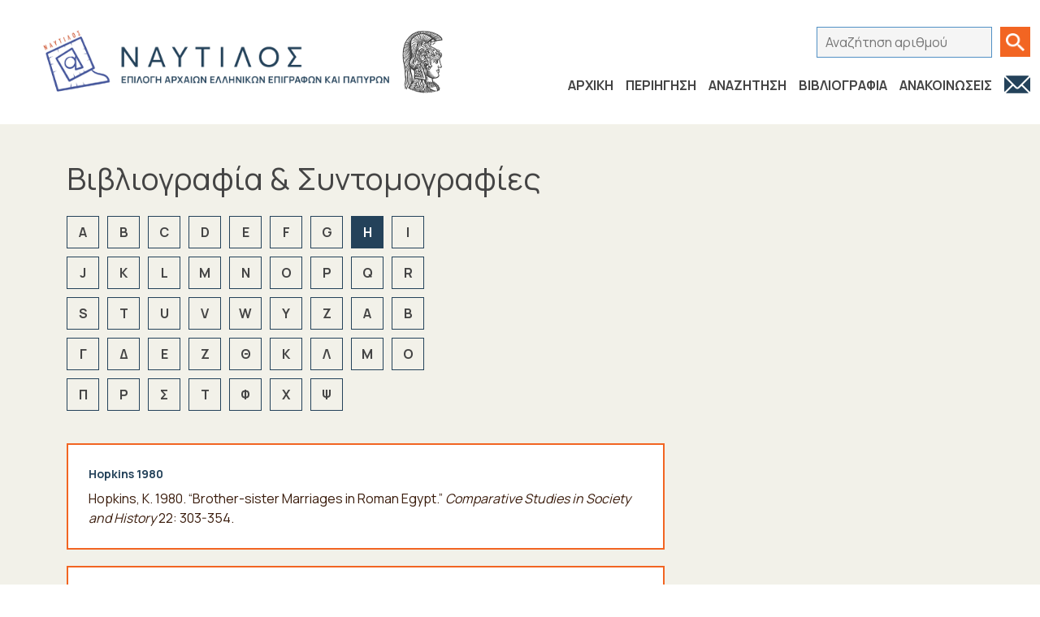

--- FILE ---
content_type: text/html; charset=UTF-8
request_url: https://nautilos.arch.uoa.gr/bibliography/?apage=8&letter=H
body_size: 10758
content:

<!DOCTYPE html>
<html lang="el">

<head>
    <meta charset="UTF-8">
    <meta http-equiv="X-UA-Compatible" content="IE=edge">
    <meta name="viewport" content="width=device-width, initial-scale=1.0">
    <meta name='robots' content='index, follow, max-image-preview:large, max-snippet:-1, max-video-preview:-1' />
<link rel="alternate" hreflang="en" href="https://nautilos.arch.uoa.gr/en/bibliography-abbreviations/" />
<link rel="alternate" hreflang="el" href="https://nautilos.arch.uoa.gr/bibliography/" />
<link rel="alternate" hreflang="x-default" href="https://nautilos.arch.uoa.gr/bibliography/" />

	<!-- This site is optimized with the Yoast SEO plugin v26.5 - https://yoast.com/wordpress/plugins/seo/ -->
	<title>Βιβλιογραφία &amp; Συντομογραφίες | Nautilos</title>
	<link rel="canonical" href="https://nautilos.arch.uoa.gr/bibliography/" />
	<meta property="og:locale" content="el_GR" />
	<meta property="og:type" content="article" />
	<meta property="og:title" content="Βιβλιογραφία &amp; Συντομογραφίες | Nautilos" />
	<meta property="og:url" content="https://nautilos.arch.uoa.gr/bibliography/" />
	<meta property="og:site_name" content="Nautilos" />
	<meta property="article:modified_time" content="2023-10-19T10:52:35+00:00" />
	<meta name="twitter:card" content="summary_large_image" />
	<script type="application/ld+json" class="yoast-schema-graph">{"@context":"https://schema.org","@graph":[{"@type":"WebPage","@id":"https://nautilos.arch.uoa.gr/bibliography/","url":"https://nautilos.arch.uoa.gr/bibliography/","name":"Βιβλιογραφία & Συντομογραφίες | Nautilos","isPartOf":{"@id":"https://nautilos.arch.uoa.gr/#website"},"datePublished":"2022-05-31T08:58:47+00:00","dateModified":"2023-10-19T10:52:35+00:00","breadcrumb":{"@id":"https://nautilos.arch.uoa.gr/bibliography/#breadcrumb"},"inLanguage":"el","potentialAction":[{"@type":"ReadAction","target":["https://nautilos.arch.uoa.gr/bibliography/"]}]},{"@type":"BreadcrumbList","@id":"https://nautilos.arch.uoa.gr/bibliography/#breadcrumb","itemListElement":[{"@type":"ListItem","position":1,"name":"Home","item":"https://nautilos.arch.uoa.gr/"},{"@type":"ListItem","position":2,"name":"Βιβλιογραφία &#038; Συντομογραφίες"}]},{"@type":"WebSite","@id":"https://nautilos.arch.uoa.gr/#website","url":"https://nautilos.arch.uoa.gr/","name":"Nautilos","description":"Museum","publisher":{"@id":"https://nautilos.arch.uoa.gr/#organization"},"potentialAction":[{"@type":"SearchAction","target":{"@type":"EntryPoint","urlTemplate":"https://nautilos.arch.uoa.gr/?s={search_term_string}"},"query-input":{"@type":"PropertyValueSpecification","valueRequired":true,"valueName":"search_term_string"}}],"inLanguage":"el"},{"@type":"Organization","@id":"https://nautilos.arch.uoa.gr/#organization","name":"Nautilos","url":"https://nautilos.arch.uoa.gr/","logo":{"@type":"ImageObject","inLanguage":"el","@id":"https://nautilos.arch.uoa.gr/#/schema/logo/image/","url":"https://nautilos.arch.uoa.gr/wp-content/uploads/2022/06/Nautilus_logo.png","contentUrl":"https://nautilos.arch.uoa.gr/wp-content/uploads/2022/06/Nautilus_logo.png","width":3600,"height":800,"caption":"Nautilos"},"image":{"@id":"https://nautilos.arch.uoa.gr/#/schema/logo/image/"}}]}</script>
	<!-- / Yoast SEO plugin. -->


<link rel='dns-prefetch' href='//www.googletagmanager.com' />
<link rel="alternate" title="oEmbed (JSON)" type="application/json+oembed" href="https://nautilos.arch.uoa.gr/wp-json/oembed/1.0/embed?url=https%3A%2F%2Fnautilos.arch.uoa.gr%2Fbibliography%2F" />
<link rel="alternate" title="oEmbed (XML)" type="text/xml+oembed" href="https://nautilos.arch.uoa.gr/wp-json/oembed/1.0/embed?url=https%3A%2F%2Fnautilos.arch.uoa.gr%2Fbibliography%2F&#038;format=xml" />
<style id='wp-img-auto-sizes-contain-inline-css' type='text/css'>
img:is([sizes=auto i],[sizes^="auto," i]){contain-intrinsic-size:3000px 1500px}
/*# sourceURL=wp-img-auto-sizes-contain-inline-css */
</style>
<link rel='stylesheet' id='wp-block-library-css' href='https://nautilos.arch.uoa.gr/wp-includes/css/dist/block-library/style.min.css?ver=6.9' type='text/css' media='all' />
<style id='wp-block-library-inline-css' type='text/css'>
/*wp_block_styles_on_demand_placeholder:69415165b7c6b*/
/*# sourceURL=wp-block-library-inline-css */
</style>
<style id='classic-theme-styles-inline-css' type='text/css'>
/*! This file is auto-generated */
.wp-block-button__link{color:#fff;background-color:#32373c;border-radius:9999px;box-shadow:none;text-decoration:none;padding:calc(.667em + 2px) calc(1.333em + 2px);font-size:1.125em}.wp-block-file__button{background:#32373c;color:#fff;text-decoration:none}
/*# sourceURL=/wp-includes/css/classic-themes.min.css */
</style>
<link rel='stylesheet' id='wpml-legacy-horizontal-list-0-css' href='https://nautilos.arch.uoa.gr/wp-content/plugins/sitepress-multilingual-cms/templates/language-switchers/legacy-list-horizontal/style.min.css?ver=1' type='text/css' media='all' />
<link rel='stylesheet' id='nautilos-bootstrap-css' href='https://nautilos.arch.uoa.gr/wp-content/themes/nautilos/css/bootstrap.min.css?ver=1.0' type='text/css' media='all' />
<link rel='stylesheet' id='nautilos-select-css' href='https://nautilos.arch.uoa.gr/wp-content/themes/nautilos/css/select2.min.css?ver=1.0' type='text/css' media='all' />
<link rel='stylesheet' id='nautilos-style-css' href='https://nautilos.arch.uoa.gr/wp-content/themes/nautilos/css/style.css?ver=1.0' type='text/css' media='all' />
<link rel='stylesheet' id='nautilos-cus-style-css' href='https://nautilos.arch.uoa.gr/wp-content/themes/nautilos/style.css?ver=1.0' type='text/css' media='all' />
<link rel='stylesheet' id='wp-pagenavi-css' href='https://nautilos.arch.uoa.gr/wp-content/plugins/wp-pagenavi/pagenavi-css.css?ver=2.70' type='text/css' media='all' />
<script type="text/javascript" id="wpml-cookie-js-extra">
/* <![CDATA[ */
var wpml_cookies = {"wp-wpml_current_language":{"value":"el","expires":1,"path":"/"}};
var wpml_cookies = {"wp-wpml_current_language":{"value":"el","expires":1,"path":"/"}};
//# sourceURL=wpml-cookie-js-extra
/* ]]> */
</script>
<script type="text/javascript" src="https://nautilos.arch.uoa.gr/wp-content/plugins/sitepress-multilingual-cms/res/js/cookies/language-cookie.js?ver=486900" id="wpml-cookie-js" defer="defer" data-wp-strategy="defer"></script>

<!-- Google tag (gtag.js) snippet added by Site Kit -->
<!-- Google Analytics snippet added by Site Kit -->
<script type="text/javascript" src="https://www.googletagmanager.com/gtag/js?id=GT-NCHVBVQ" id="google_gtagjs-js" async></script>
<script type="text/javascript" id="google_gtagjs-js-after">
/* <![CDATA[ */
window.dataLayer = window.dataLayer || [];function gtag(){dataLayer.push(arguments);}
gtag("set","linker",{"domains":["nautilos.arch.uoa.gr"]});
gtag("js", new Date());
gtag("set", "developer_id.dZTNiMT", true);
gtag("config", "GT-NCHVBVQ");
//# sourceURL=google_gtagjs-js-after
/* ]]> */
</script>
<link rel="https://api.w.org/" href="https://nautilos.arch.uoa.gr/wp-json/" /><link rel="alternate" title="JSON" type="application/json" href="https://nautilos.arch.uoa.gr/wp-json/wp/v2/pages/281" /><link rel="EditURI" type="application/rsd+xml" title="RSD" href="https://nautilos.arch.uoa.gr/xmlrpc.php?rsd" />
<meta name="generator" content="WordPress 6.9" />
<link rel='shortlink' href='https://nautilos.arch.uoa.gr/?p=281' />
<meta name="generator" content="WPML ver:4.8.6 stt:1,13;" />
<meta name="generator" content="Site Kit by Google 1.167.0" /><link rel="icon" href="https://nautilos.arch.uoa.gr/wp-content/uploads/2022/05/cropped-600-400-32x32.png" sizes="32x32" />
<link rel="icon" href="https://nautilos.arch.uoa.gr/wp-content/uploads/2022/05/cropped-600-400-192x192.png" sizes="192x192" />
<link rel="apple-touch-icon" href="https://nautilos.arch.uoa.gr/wp-content/uploads/2022/05/cropped-600-400-180x180.png" />
<meta name="msapplication-TileImage" content="https://nautilos.arch.uoa.gr/wp-content/uploads/2022/05/cropped-600-400-270x270.png" />
		<style type="text/css" id="wp-custom-css">
			.home main::before, .home main::after {
	opacity: 0.5;
}
.box .box-content {
	font-size: 20px;
}

.citation-section .citation-wrap ul .tlt,.citation-section .citation-wrap ul .acc-button{
	color: #d16f3d;
}

.home main::before {
	height: 65%;
}
.intro-section .box-wrap .box h3{
	color: white;
	border-bottom: solid #f26522;
}
.home main::after {
	height: 35%;
}

.results-wrap .result p{
	font-weight: 400!important;
}

.footer-menu .contribution-link{
	display: none;
}

.select2-container--default .select2-selection--single .select2-selection__rendered {
	padding-right: 35px;
}

.wp-pagenavi {
padding: 20px 0;}

.wp-pagenavi a {
	width: 40px;
	    height: 40px;
    display: inline-flex;
    justify-content: center;
    align-items: center;
	background-color: #fff;
	border: 1px solid #aaa;
	line-height: 1;
	transition: 0.5s
}

.wp-pagenavi a:hover {
	border-color: #aaa;
	background-color: transparent;
}

.wp-pagenavi span.current {
	width: 40px;
	    height: 40px;
    display: inline-flex;
    justify-content: center;
    align-items: center;
	background: #d16f3d;
	border: 1px solid #d16f3d;
	color: #fff;
	line-height: 1; 
	font-weight: 400;
}

.wp-pagenavi .pages {
	display: none;
}

.letters-filter-section li a {
	width: 100%;
    height: 100%;
    text-align: center;
    line-height: 2.4;
}

.letters-filter-section li a:hover {
	background-color: #e6d7c0;
}

.form-section .gform_wrapper.gravity-theme .gform_footer .gform_button:hover, .form-section .gform_wrapper.gravity-theme .only-label-btn .gfield_label:hover {
	background-color: #fd9a68;
}

.pop-up-wrap .close-pop {
	top: 48px;
}

.close-pop:before, .close-pop:after {
position: absolute;
    left: 13px;
    top: 5px;
    content: ' ';
    height: 17px;
    width: 2px;
    background-color: #fff;
}
.close-pop:before {
  transform: rotate(45deg);
}
.close-pop:after {
  transform: rotate(-45deg);
}

.results-section .results-wrap .result .result-link, button, .button, a, input, label, .select2-container--default .select2-selection--single {
	transition: 0.5s
}
.form-section .gform_wrapper.gravity-theme .only-label-btn .gfield_label {
z-index: 2; position: relative;}
.form-section .gform_drop_area {
	padding: 0;
    text-align: left;
    background: none;
    border: none;
    margin-top: -43px;
	display: block
}
.form-section .gform_drop_area button {
    position: relative;
    z-index: 1;
    width: 161px;
    height: 43px;
	transition: 0s;
}

.form-section .gform_drop_area button:focus-visible {
	width: 165px;
    height: 47px;
    margin-top: -2px;
    margin-left: -2px;
}

.otgs-development-site-front-end {display: none !Important;}

[lang="en-US"] .results-section .search-map-placeholder + .select2 .select2-selection__rendered::after {
	content: 'Search Location on map';
}

.select2-container--default .select2-selection--single .select2-selection__rendered {
padding-left: 10px;
}

.footer-main .text-and-social {
	font-size: 12px;
}

.wp-pagenavi a.last, .wp-pagenavi a.first {
	width: auto;
}
.wp-pagenavi .extend {
	border: 0;
}


.citation-section .citation-wrap ul .acc-content.big li:after {
	display: none;
}
.citation-section .citation-wrap ul .acc-content.big ul {
  list-style: none;
  counter-reset: cus-counter;
	margin-bottom: 10px;
	padding-left: 20px;
}
.citation-section .citation-wrap ul .acc-content.big ul li {
		padding: 0;
	position: relative;
	border-bottom: 0!important;
  counter-increment: cus-counter;
}
.citation-section .citation-wrap ul .acc-content.big ul li:nth-child(5n):before {
  content: counter(cus-counter);
	position: absolute;
	left: -20px;
	top: 0;
}

.citation-section .citation-wrap ul .acc-content.big p:not(:nth-child(5n)) em {
	margin-left: 35px;
}

.results-section .results-wrap .result table {
	pointer-events: none;
}






.results-section .filters-wrap a:last-child {
	text-decoration: underline;
	font-weight:bold;
}
.results-section .filters-wrap .filter-button + label .select2-container--default .select2-selection--single .select2-selection__rendered {
	    background: #d16f3d;
    color: #fff;
}
.results-section .filters-wrap .filter-button {
background-color: #3c1d0c;
}
.results-section .filters-wrap .filter-button + label .select2-container--default .select2-selection--single {
	border-color: #d16f3d;
}
.results-section .filters-wrap .filter-button + label .select2-container--default .select2-selection--single .select2-selection__rendered::before {
	border-color: #fff;
} 

@media only screen and (min-width: 768px) {
	.results-section .form-wrap .filters-wrap label:not(:last-child) {
    margin-right: 10px;
}
}




@media only screen and (min-width: 992px) {
.home .header-main .icon-key span {
display:block;
}
.home .header-main .icon-key {
padding: 10px 40px 10px 10px;
	line-height: 1;
	font-size: 18px;
    letter-spacing: 1px;
}
	.box .box-content { 
	justify-content: flex-start;
	}
}

@media only screen and (min-width: 1200px)
{
	.footer-main .row > div:first-child {
		width: 25%;
	}
}

@media print {
	.citation-section .citation-wrap ul .acc-content.big {
		max-height: none;
	}
}


.pe-sm-3, .ps-sm-3 {
	padding-bottom: 20px;
}
@media only screen and (min-width: 576px) {
.pe-sm-3, .ps-sm-3 {
	width: 50%;
}
}

/* redesign */
.home main::after {
	display: none;
}
.custom-logo-link {
	width: auto!important;
	max-width: 300px;
	
}
.header-main .row .logo-wrap a .custom-logo , .header-main .logo-wrap {
	width: auto!important;
}
.search-form-submit.icon-search:hover {
	background-color: #d16f3d;
}
.citation-section .citation-wrap ul .acc-button:after {
	border-color:#f26522;
}
.search-form .search-form-submit {
	background-color: #f26522;
}
.results-section .filters-wrap .select2-container--default .select2-selection--single {
	    background: transparent;
    border: 2px solid #f26522;
}
.box {
	border-color: #f26522;
}
.contributors_box h4 , .box .box-read-more{
	color: #f26522;
}
.header-main .row .main-menu li:nth-last-child(2) {
	padding-right: 0;
}
.results-section .filters-wrap .filter-button + label .select2-container--default .select2-selection--single .select2-selection__rendered {
	background-color: transparent;
	color: #444;
}
.results-section .filters-wrap .filter-button + label .select2-container--default .select2-selection--single .select2-selection__rendered::before {
    border-color: #444;
}
.filters-list-wrap {
	color:#24425a;	
}
.results-section .filters-wrap .filter-button.notunderline {
		    background-color: transparent!important;
}
.results-section .filters-wrap > .filter-button:not(.notunderline) {
	background-color:  #f26522!important;
	color: #fff!important;
}
.results-section .filters-wrap input[type=radio]:checked + span::after , .form-wrap .submit-button{
	color:#fff!important;
	background-color:  #f26522!important;
}

 @media only screen and (min-width: 992px) and (max-width: 1200px) {
	.header-main .main-menu a {
		font-size: 12px;
	}
}

@media only screen and (min-width: 1250px) {
	.custom-logo-link {
	max-width: 520px;
}
}

/* search page */
/* @media only screen and (min-width: 1200px){
	.search-results .results-section .col-xxl-7 {
width: 70%;
}

.search-results .form-wrap .filters-wrap label:nth-last-child(n-1),
	.search-results .form-wrap .filters-wrap label:nth-last-child(n-2){
  width: 350px!important;
}
} */
 /* Customise css -A */
.box .box-content {
	font-size: 17px;
}
.box .box-content p:not(:last-child){
	margin-bottom: 10px;
}



.filters-list2{
	list-style: none;
  display: -webkit-box;
  display: -ms-flexbox;
  display: flex !important;
  -ms-flex-wrap: wrap;
      flex-wrap: wrap;
	font-weight:lighter;
}

.filters-list2 li {
  padding: 0 10px 10px 0;
}
.filters-list2 a:link {
  text-decoration: none;
}

.contr1 p {
 margin-bottom: 16px;
}
.contr1 h4 {
 margin-bottom: 16px;
}
.contr2 p {
 margin-bottom: 16px;
}
.contr2 h4 {
 margin-bottom: 16px;
}


.footer-main .container-lg > .row{
  justify-content: space-evenly;
}

div.text-and-social:nth-child(1){
  width: 186px;
  margin-left: -3rem;
}
.col-md-5 > div:nth-child(1){
  margin-left: -3rem;
}

.col-md-3{
  margin-left: -2rem;
}


/* header & footer & search */
.left-header-wrap .custom-logo-link .custom-logo{
min-width: 230px;
}


.left-header-wrap .secondary-logo {
min-width: 60px;
    width: auto;
	}

.header-main {
    height: auto;
	margin-bottom: unset;
}

	.footer-main .col-12 .row {
    row-gap: 2rem;
	    flex-direction: column;
}

.footer-main .container-lg > .row {
    align-items: baseline;
	font-size:12px;
	}

.footer-main .container-lg .row > .col-12 {
	flex-direction:column;
}
	
	.footer-main .col-12 .row .col-10:last-of-type {
	width: auto;
	}

.footer-main .row > .col-12{
    margin-bottom: 2rem;
	}
	
	.footer-main .col-12 .logo-wrap {
	    margin-left: 0;
		}
		
		.footer-main div.col-10:nth-child(2) {
    /* width: 32% !important; */
	    width: auto;
}

.footer-main .footer-logo-wrap img {
    width: 150px;
	}

@media only screen and (min-width: 768px){
	.footer-main .col-12 .row {
flex-direction:row;
    flex-wrap: wrap;
		row-gap: 0;
}

.footer-main .container-lg .row > .col-12 {
 flex-direction:row;
    align-items: flex-start;
    justify-content: flex-start;
}

.footer-main .container-lg > .row {
    align-items: flex-start;
}
	
	.footer-main .col-12 .logo-wrap {
    margin-left: -18px;
}

.footer-main .container-lg .row > .col-12 {
    flex-direction: row;
}
	
}
@media only screen and (min-width: 992px){
	.left-header-wrap .custom-logo-link .custom-logo {
min-width: auto;
}
	
.left-header-wrap .secondary-logo {
min-width: auto;
    width: auto;
	}
	
.header-main .row .logo-wrap {
    margin-left: 3rem;
}
/* 	footer */
.footer-main {
font-size: 12px;
}
	
.footer-main .container-lg .row > .col-12 {
    flex-direction: row;
}

.footer-main .col-12 .row {
    flex-direction: row;
	flex-wrap:nowrap;
}

.footer-main .col-12 .row .col-10 .text-wrap > p:nth-child(1) {
    font-size: 12px;
}	
	
	.footer-main .menu-languge {
margin-left: 14px;
}

.footer-main .container-lg > .row {
    align-items: flex-start;
	justify-content: space-evenly;
}
	.col-lg-6.text-and-nav {
    flex: 0 0 auto;
    width: 45%;
}
	.footer-main .col-12 .logo-wrap {
    margin-left: -22px;
}

.footer-logo-wrap img {
    width: 130px;
	}
	
.footer-main .key-wrap img {
	width: 26px;
    height: 26px;
	}

	.footer-main .col-12 .row .col-10:nth-of-type(3) {
    flex: 1 0 160px;
}

} 

@media only screen and (min-width: 1200px) {
		.header-main .row .logo-wrap {
    margin-left: 5rem;
}
	
	.footer-main div.col-10:nth-child(2){
	width: 28% !important;
}
	.footer-main .container-lg .row > .col-12 {
    margin-left: 3rem;
}
	
	.footer-main .container-lg > .row {
    display: flex!important;   justify-content: center;
}
	.footer-main .container-lg .row .col-12:nth-of-type(2)
{
margin-left: 0rem;
}
	
	.footer-main .container-lg > .row {
    align-items: flex-start;
}
	
	.footer-main .container-lg .row > .col-12 {
    
    flex-direction: row;
    flex-wrap: nowrap;
}
	
	.footer-main .row > div:first-child {
    width: 40% !important;
}
	
/* 	.footer-main .col-12 .logo-wrap {
    margin-left: -8rem;
} */
	
	.footer-main .col-md-5 > div:nth-child(1) {
    margin-left: -5rem;
}
	
	.footer-main .text-and-nav .text-and-social {
    
    margin-left: 1rem;
}
	
	.footer-main .menu-languge {
    margin-left: 1rem;
		width: 10%;
	}
	
	.footer-main .col-12 .row {
    flex-direction: row;
}

/* .footer-main .col-12 .row .col-10:last-of-type {
    width: 28%;
	flex: 0 0 28%;
} */
		.search-results .results-section .col-xxl-7 {
width: 70%;
}

.search-results .form-wrap .filters-wrap label:nth-last-child(n-1),
	.search-results .form-wrap .filters-wrap label:nth-last-child(n-2){
  width: 350px!important;
}
}
/* Search fields */
  @media only screen and (min-width: 1200px) and (max-width: 1440px) {
    .results-section .container-lg .row .form-wrap .filters-wrap > label:nth-child(1) > span:nth-child(3){
      min-width: 8rem !important;
    }
    .results-section .container-lg .row .form-wrap .filters-wrap > label:nth-child(2) > span:nth-child(3){
      min-width: 12rem !important;
    }
    .results-section .container-lg .row .form-wrap .filters-wrap > label:nth-child(3) > span:nth-child(3){
      min-width: 9rem !important;
    }
    .results-section .container-lg .row .form-wrap .filters-wrap > label:nth-child(4) > span:nth-child(3){
      min-width: 10rem !important;
    }
    .results-section .container-lg .row .form-wrap .filters-wrap > label:nth-child(5) > span:nth-child(3){
      min-width: 10rem !important;
    }
}

/* footer elidek txt font size */
 .footer-main .col-12 .row .col-10 .text-wrap > p:nth-child(1){
  font-size: 12px;
} 

/* same font size for single excibit */
.single-exhibit .citation-wrap ul {
font-size: 14px;
}

/* footer flags eng */

@media only screen and (min-width: 1200px){
	.footer-main .menu-languge {
    margin-left: 1rem;
    width: 48%;
}
}

.pe-sm-4 em{
	margin-left: unset !important;
}
.citation-section .container-lg .row .col-12.col-md-11.col-lg-10.col-xl-8.col-xxl-7 .citation-wrap ul li .acc-content.big p em{
	margin-left: unset !important;
}
.citation-wrap > ul:nth-child(3) > li:nth-child(3) p{
	margin-left: 2rem;
}
.citation-section .container-lg .row .col-12.col-md-11.col-lg-10.col-xl-8.col-xxl-7 .citation-wrap ul li .acc-content.big p:nth-child(5n){
	/* margin-left: unset !important; */
}
.pe-sm-4, .ps-sm-4 {
	padding-bottom: 20px;
}
@media only screen and (min-width: 576px) {
.pe-sm-4, .ps-sm-4 {
	width: 75%;
}
}
.header-main.open .right-header{
	z-index: 2;
}

/* font size for mobile */

@media only screen and (max-width: 480px){
header.header-main.open div.container-lg.header_container div.row div.col-2.col-lg-7.right-header-wrap div.right-header{
	z-index: 2;
}
.intro-section div.container-lg div.row div.col-12 div.box div.box-content{
		font-size: 14px !important;
		
	}
.intro-section h1, .intro-section h2, .intro-section .box-wrap .box h3{
		font-size: 18px !important;
}
	.text-section.text-center div.container-lg div.row div.col-12.contributors_box{
		font-size: 10px !important;
	}
	.text-section.text-center div.container-lg div.row div.col-12.contributors_box h4{
		font-size: 11px !important;
	}
.results-section div.container-lg div.row div.col-sm-7.col-md-8.col-lg-9.col-xl-7.col-xxl-6 div.results-wrap div.result.with-link{
		font-size: 14px !important;
	}
	.text-section div.container-lg div.row div.col-12.col-xl-9.col-xxl-8 h1{
		font-size: 34px !important;
	}
.results-section div.container-lg div.row div.col-sm-5.col-md-4.col-lg-3.col-xl-2.filters-col form.filters-wrap.js-submit-on-change{
		font-size: 14px !important;
	}
.results-section div.container-lg div.row div.col-12.col-md-11.col-lg-10.col-xl-8.col-xxl-7 div.results-wrap{
		font-size: 14px !important;
	}
.results-section div.container-lg div.row div.col-12.col-md-11.col-lg-10.col-xl-8.col-xxl-7 form.form-wrap{
	font-size: 14px !important;
	}
	.results-section div.container-lg div.row div.col-12.col-md-11.col-lg-10.col-xl-8.col-xxl-7 form.form-wrap ul li{
			font-size: 14px !important;
	}
	.select2-results ul.select2-results__options li {
		font-size: 14px !important;
	}
.results-section div.container-lg div.row div.col-sm-7.col-md-8.col-lg-9.col-xl-7.col-xxl-6 div.filters-list-wrap ul.filters-list{
				font-size: 14px !important;
	}
.results-section div.container-lg div.row div.col-sm-7.col-md-8.col-lg-9.col-xl-7.col-xxl-6 div.results-wrap div.filters-list-wrap ul.filters-list2{
					font-size: 14px !important;
	}
}
	/* font size for mobile */
/*display quiz results without hiding quiz */
.intro-section .container-lg .row .col-12 .wpvqgr-wrapper .container-fluid .wpvqgr .wpvqgr-page{
  display: block !important;
}
html[lang^="en"] .search-form-input{
	width: 15.7rem;
}
.quiz-link{
	color: #f26522;
}

.header-main .header_container .right-header-wrap .right-header .main-menu-wrap .main-menu li:last-child a{
  border-bottom: unset;
}
.page-template-bibliography .results-section .container-lg .row  .results-wrap a{
  text-decoration: none;
}

/* fix for search inputs */
@media only screen and (min-width: 768px){
	.results-section .form-wrap .filters-wrap span.select2 {
    min-width: 150px;
}
	
		.form-wrap .filters-wrap {
    flex-wrap: wrap;
    row-gap: 20px;
}
}

@media only screen and (min-width: 992px){
		.form-wrap .filters-wrap {
    flex-wrap: nowrap;
}
	
	.results-section .filters-wrap span.select2:not(#select2-data-34-j58h span.select2),
	.results-section .filters-wrap #select2-data-34-j58h{
    width: 100% !important;
}
}

@media only screen and (min-width: 1200px){
	.search-results .form-wrap .filters-wrap label:nth-last-child(n-1), .search-results .form-wrap .filters-wrap label:nth-last-child(n-2) {
    width: 100%!important;
}
}
html[lang^="en"] .citation-wrap > ul:nth-child(3) > li:nth-child(4), html[lang^="en"] .citation-wrap > ul:nth-child(3) > li:nth-child(9), html[lang^="en"] .citation-wrap > ul:nth-child(3) > li:nth-child(10), html[lang^="en"] .citation-wrap > ul:nth-child(3) > li:nth-child(11) {
	display: none !important;
}		</style>
		</head>

<body class="wp-singular page-template page-template-page-templates page-template-bibliography page-template-page-templatesbibliography-php page page-id-281 wp-custom-logo wp-theme-nautilos">
<script type="text/javascript">
        (function () {
            var request, b = document.body,
                c = 'className',
                cs = 'customize-support',
                rcs = new RegExp('(^|\\s+)(no-)?' + cs + '(\\s+|$)');

            request = true;

            b[c] = b[c].replace(rcs, ' ');
            // The customizer requires postMessage and CORS (if the site is cross domain).
            b[c] += (window.postMessage && request ? ' ' : ' no-') + cs;
        }());
    </script>
    <header class="header-main">
        <div class="container-lg header_container">
            <div class="row">
                <div class="col-10 col-lg-5 left-header-wrap">
                    <div class="logo-wrap">
                                                    <a href="https://nautilos.arch.uoa.gr" class="custom-logo-link" rel="home" aria-current="page">
                                <img
                                    width="3600" height="800" src="https://nautilos.arch.uoa.gr/wp-content/uploads/2023/07/nauvtilos-logo.png" class="custom-logo"
                                    alt="Nautilos" decoding="async" srcset="https://nautilos.arch.uoa.gr/wp-content/uploads/2023/07/nauvtilos-logo.png"/> 
                                    <img
                                    src="https://nautilos.arch.uoa.gr/wp-content/uploads/2023/04/logo.png" class="secondary-logo" alt=""></a>
                                            </div>
                </div>
                <div class="col-2 col-lg-7 right-header-wrap">
                    <button class="no-btn toggle-menu js-toggle-menu"><span class="visually-hidden">Toggle
                            menu</span></button>
                    <div class="right-header">
                        <div class="search-form-wrap">
                                                        <form class="search-form" action="/">
                                <label for="">
                                    <span class="visually-hidden">Αναζήτηση αριθμού</span>
                                    <input class="d-none" value="" name="s" class="search-form-input" type="search"
                                        placeholder=""> 
                                    <input id="" value="" name="search-id" class="search-form-input" type="search"
                                        placeholder="Αναζήτηση αριθμού">
                                       
                                </label>
                                <button class="search-form-submit icon-search"><span
                                        class="visually-hidden">Αναζήτηση</span></button>
                            </form>
                                                    </div>
                        <div class="main-menu-wrap">
                        <nav><ul class="main-menu"><li id="menu-item-1257" class="menu-item menu-item-type-custom menu-item-object-custom menu-item-home menu-item-1257"><a href="https://nautilos.arch.uoa.gr" data-name="ΑΡΧΙΚΗ">ΑΡΧΙΚΗ</a></li>
<li id="menu-item-136" class="menu-item menu-item-type-custom menu-item-object-custom menu-item-136"><a href="https://nautilos.arch.uoa.gr/exhibits" data-name="ΠΕΡΙΗΓΗΣΗ">ΠΕΡΙΗΓΗΣΗ</a></li>
<li id="menu-item-137" class="menu-item menu-item-type-custom menu-item-object-custom menu-item-137"><a href="https://nautilos.arch.uoa.gr/?s=all" data-name="ΑΝΑΖΗΤΗΣΗ">ΑΝΑΖΗΤΗΣΗ</a></li>
<li id="menu-item-289" class="menu-item menu-item-type-post_type menu-item-object-page current-menu-item page_item page-item-281 current_page_item menu-item-289 current"><a href="https://nautilos.arch.uoa.gr/bibliography/" aria-current="page" data-name="ΒΙΒΛΙΟΓΡΑΦΙΑ">ΒΙΒΛΙΟΓΡΑΦΙΑ</a></li>
<li id="menu-item-1351" class="menu-item menu-item-type-post_type menu-item-object-page menu-item-1351"><a href="https://nautilos.arch.uoa.gr/%ce%b1%ce%bd%ce%b1%ce%ba%ce%bf%ce%b9%ce%bd%cf%8e%cf%83%ce%b5%ce%b9%cf%82/" data-name="ΑΝΑΚΟΙΝΩΣΕΙΣ">ΑΝΑΚΟΙΝΩΣΕΙΣ</a></li>
<li id="menu-item-1260" class="menu-item menu-item-type-post_type menu-item-object-page menu-item-1260"><a href="https://nautilos.arch.uoa.gr/%ce%b5%cf%80%ce%b9%ce%ba%ce%bf%ce%b9%ce%bd%cf%89%ce%bd%ce%b9%ce%b1/" data-name="&lt;img src=&quot;https://nautilos.arch.uoa.gr/wp-content/uploads/2023/03/letter.png&quot;&gt;"><img src="https://nautilos.arch.uoa.gr/wp-content/uploads/2023/03/letter.png"></a></li>
<li class="contribution-link"><a href="https://nautilos.arch.uoa.gr/wp-login.php" class="button icon-key"><span>ΠΡΟΣ ΔΙΑΧΕΙΡΙΣΗ</span></a></li></ul></nav>
                        </div>
                    </div>
                </div>
            </div>
        </div>
    </header>
    <script>
            


    
    </script>
    <main>	<section class="text-section">
		<div class="container-lg">
			<div class="row">
				<div class="col-12 col-xl-9 col-xxl-8">
					<h1>Βιβλιογραφία &#038; Συντομογραφίες</h1>
									</div>
			</div>
		</div>
	</section>

	<section class="letters-filter-section">
		<div class="container-lg">
			<div class="row">
				<div class="col-12 col-md-11 col-lg-10 col-xl-8 col-xxl-7">
											<ul>
																							<li class="">
									<a class="" href="https://nautilos.arch.uoa.gr/bibliography/?letter=A">A</a>
								</li>
																							<li class="">
									<a class="" href="https://nautilos.arch.uoa.gr/bibliography/?letter=B">B</a>
								</li>
																							<li class="">
									<a class="" href="https://nautilos.arch.uoa.gr/bibliography/?letter=C">C</a>
								</li>
																							<li class="">
									<a class="" href="https://nautilos.arch.uoa.gr/bibliography/?letter=D">D</a>
								</li>
																							<li class="">
									<a class="" href="https://nautilos.arch.uoa.gr/bibliography/?letter=E">E</a>
								</li>
																							<li class="">
									<a class="" href="https://nautilos.arch.uoa.gr/bibliography/?letter=F">F</a>
								</li>
																							<li class="">
									<a class="" href="https://nautilos.arch.uoa.gr/bibliography/?letter=G">G</a>
								</li>
																							<li class="current">
									<a class="" href="https://nautilos.arch.uoa.gr/bibliography/?letter=H">H</a>
								</li>
																							<li class="">
									<a class="" href="https://nautilos.arch.uoa.gr/bibliography/?letter=I">I</a>
								</li>
																							<li class="">
									<a class="" href="https://nautilos.arch.uoa.gr/bibliography/?letter=J">J</a>
								</li>
																							<li class="">
									<a class="" href="https://nautilos.arch.uoa.gr/bibliography/?letter=K">K</a>
								</li>
																							<li class="">
									<a class="" href="https://nautilos.arch.uoa.gr/bibliography/?letter=L">L</a>
								</li>
																							<li class="">
									<a class="" href="https://nautilos.arch.uoa.gr/bibliography/?letter=M">M</a>
								</li>
																							<li class="">
									<a class="" href="https://nautilos.arch.uoa.gr/bibliography/?letter=N">N</a>
								</li>
																							<li class="">
									<a class="" href="https://nautilos.arch.uoa.gr/bibliography/?letter=O">O</a>
								</li>
																							<li class="">
									<a class="" href="https://nautilos.arch.uoa.gr/bibliography/?letter=P">P</a>
								</li>
																							<li class="">
									<a class="" href="https://nautilos.arch.uoa.gr/bibliography/?letter=Q">Q</a>
								</li>
																							<li class="">
									<a class="" href="https://nautilos.arch.uoa.gr/bibliography/?letter=R">R</a>
								</li>
																							<li class="">
									<a class="" href="https://nautilos.arch.uoa.gr/bibliography/?letter=S">S</a>
								</li>
																							<li class="">
									<a class="" href="https://nautilos.arch.uoa.gr/bibliography/?letter=T">T</a>
								</li>
																							<li class="">
									<a class="" href="https://nautilos.arch.uoa.gr/bibliography/?letter=U">U</a>
								</li>
																							<li class="">
									<a class="" href="https://nautilos.arch.uoa.gr/bibliography/?letter=V">V</a>
								</li>
																							<li class="">
									<a class="" href="https://nautilos.arch.uoa.gr/bibliography/?letter=W">W</a>
								</li>
																							<li class="">
									<a class="" href="https://nautilos.arch.uoa.gr/bibliography/?letter=Y">Y</a>
								</li>
																							<li class="">
									<a class="" href="https://nautilos.arch.uoa.gr/bibliography/?letter=Z">Z</a>
								</li>
																							<li class="">
									<a class="" href="https://nautilos.arch.uoa.gr/bibliography/?letter=%CE%91">Α</a>
								</li>
																							<li class="">
									<a class="" href="https://nautilos.arch.uoa.gr/bibliography/?letter=%CE%92">Β</a>
								</li>
																							<li class="">
									<a class="" href="https://nautilos.arch.uoa.gr/bibliography/?letter=%CE%93">Γ</a>
								</li>
																							<li class="">
									<a class="" href="https://nautilos.arch.uoa.gr/bibliography/?letter=%CE%94">Δ</a>
								</li>
																							<li class="">
									<a class="" href="https://nautilos.arch.uoa.gr/bibliography/?letter=%CE%95">Ε</a>
								</li>
																							<li class="">
									<a class="" href="https://nautilos.arch.uoa.gr/bibliography/?letter=%CE%96">Ζ</a>
								</li>
																							<li class="">
									<a class="" href="https://nautilos.arch.uoa.gr/bibliography/?letter=%CE%98">Θ</a>
								</li>
																							<li class="">
									<a class="" href="https://nautilos.arch.uoa.gr/bibliography/?letter=%CE%9A">Κ</a>
								</li>
																							<li class="">
									<a class="" href="https://nautilos.arch.uoa.gr/bibliography/?letter=%CE%9B">Λ</a>
								</li>
																							<li class="">
									<a class="" href="https://nautilos.arch.uoa.gr/bibliography/?letter=%CE%9C">Μ</a>
								</li>
																							<li class="">
									<a class="" href="https://nautilos.arch.uoa.gr/bibliography/?letter=%CE%9F">Ο</a>
								</li>
																							<li class="">
									<a class="" href="https://nautilos.arch.uoa.gr/bibliography/?letter=%CE%A0">Π</a>
								</li>
																							<li class="">
									<a class="" href="https://nautilos.arch.uoa.gr/bibliography/?letter=%CE%A1">Ρ</a>
								</li>
																							<li class="">
									<a class="" href="https://nautilos.arch.uoa.gr/bibliography/?letter=%CE%A3">Σ</a>
								</li>
																							<li class="">
									<a class="" href="https://nautilos.arch.uoa.gr/bibliography/?letter=%CE%A4">Τ</a>
								</li>
																							<li class="">
									<a class="" href="https://nautilos.arch.uoa.gr/bibliography/?letter=%CE%A6">Φ</a>
								</li>
																							<li class="">
									<a class="" href="https://nautilos.arch.uoa.gr/bibliography/?letter=%CE%A7">Χ</a>
								</li>
																							<li class="">
									<a class="" href="https://nautilos.arch.uoa.gr/bibliography/?letter=%CE%A8">Ψ</a>
								</li>
													</ul>
										</div>
			</div>
		</div>
	</section>

	<section class="results-section">
		<div class="container-lg">
			<div class="row">
				<div class="col-12 col-md-11 col-lg-10 col-xl-8 col-xxl-7">
					<div class="results-wrap">
															<div class="result" id="666">
										<h4><a href="https://nautilos.arch.uoa.gr/bibliography/hopkins-1980/">Hopkins 1980</a></h4>
										<p>Hopkins, K. 1980. &#8220;Brother-sister Marriages in Roman Egypt.&#8221; <em>Comparative Studies in Society and History </em>22: 303-354.</p>
									</div> 
																	<div class="result" id="588">
										<h4><a href="https://nautilos.arch.uoa.gr/bibliography/hopp-1977/">Hopp 1977</a></h4>
										<p>Hopp, J. 1977. <em>Untersuchungen zur Geschichte der letzten Attaliden</em>. Vestigia. Beiträge zur Alten Geschichte 25. München.</p>
									</div> 
																	<div class="result" id="3701">
										<h4><a href="https://nautilos.arch.uoa.gr/bibliography/hornblower-2002/">Hornblower 2002</a></h4>
										<p>Hornblower, S. 2002. <em>The Greek World, 479-323 BC</em>. London (ελλ. μτφρ. Πέππα, Ε. 2005. <em>Ο ελληνικός κόσμος, 479-323 π.Χ</em>. Αθήνα).</p>
									</div> 
																	<div class="result" id="4516">
										<h4><a href="https://nautilos.arch.uoa.gr/bibliography/hornbostel-1973/">Hornbostel 1973</a></h4>
										<p>Hornbostel, W. 1973. <em>Sarapis. Studien zur Überlieferungsgeschichte, den Erscheinungsformen und Wandlungen der Gestalt eines Gottes</em>. Leiden.</p>
									</div> 
																	<div class="result" id="4474">
										<h4><a href="https://nautilos.arch.uoa.gr/bibliography/hornung-1983/">Hornung 1983</a></h4>
										<p>Hornung, E. 1983. &#8220;Von Sinn der Mumifizierung.&#8221; <em>Die Welt des Orients </em>14: 167-175.</p>
									</div> 
																	<div class="result" id="2086">
										<h4><a href="https://nautilos.arch.uoa.gr/bibliography/howgego-1995/">Howgego 1995</a></h4>
										<p>Howgego, Ch. 1995. <em>Ancient History from Coins</em>. London.</p>
									</div> 
																	<div class="result" id="3255">
										<h4><a href="https://nautilos.arch.uoa.gr/bibliography/hus-2001/">Huß 2001</a></h4>
										<p>Huß, W. 2001. <em>Ägypten in hellenistischer Zeit, 332-30 v.Chr</em>. München.</p>
									</div> 
																	<div class="result" id="2577">
										<h4><a href="https://nautilos.arch.uoa.gr/bibliography/hubner-2003/">Hübner 2003</a></h4>
										<p>Hübner, S. 2003. &#8220;Spiegel und soziale Gestaltungskraft alltäglicher Lebenswelt: Der Kult des Men in Lydien und Phrygien.&#8221; στο <em>Religion und Region. Götter und Kulte aus dem östlichen Mittelmeerraum</em>, επιμ. E. Schwertheim – E. Winter. Asia Minor Studien 45. Bonn: 179-200.</p>
									</div> 
																	<div class="result" id="3210">
										<h4><a href="https://nautilos.arch.uoa.gr/bibliography/hubsch-1968/">Hübsch 1968</a></h4>
										<p>Hübsch, G. 1968. <em>Die Personalangaben als Identifiezierungsvermerke im Recht der gräko-ägzptischen Papyri</em>. Berliner Juristischen Abhandlungen 20. Berlin.</p>
									</div> 
																	<div class="result" id="1109">
										<h4><a href="https://nautilos.arch.uoa.gr/bibliography/hurlet-2016/">Hurlet 2016</a></h4>
										<p><span style="font-weight: 400;">Hurlet, F. 2016. &#8220;Entre jurisdiction civique et juridition impériale.&#8221; στο <em>Recht Haben und Recht Bekommen im Imperium Romanum</em>, επιμ. R. Haensch. Warschau: 63-88.</span></p>
									</div> 
													</div>
					<div class="pagination-wrap">
								<div class="wp-pagenavi" role="navigation">
			<a class="previouspostslink" rel="prev" aria-label="Previous Page" href="https://nautilos.arch.uoa.gr/bibliography/?apage=7&#038;letter=H">«</a><a class="page" title="Page 1" href="https://nautilos.arch.uoa.gr/bibliography/?apage=1&#038;letter=H">1</a><a class="page" title="Page 2" href="https://nautilos.arch.uoa.gr/bibliography/?apage=2&#038;letter=H">2</a><a class="page" title="Page 3" href="https://nautilos.arch.uoa.gr/bibliography/?apage=3&#038;letter=H">3</a><a class="page" title="Page 4" href="https://nautilos.arch.uoa.gr/bibliography/?apage=4&#038;letter=H">4</a><a class="page" title="Page 5" href="https://nautilos.arch.uoa.gr/bibliography/?apage=5&#038;letter=H">5</a><a class="page" title="Page 6" href="https://nautilos.arch.uoa.gr/bibliography/?apage=6&#038;letter=H">6</a><a class="page" title="Page 7" href="https://nautilos.arch.uoa.gr/bibliography/?apage=7&#038;letter=H">7</a><span aria-current="page" class="current">8</span><a class="page" title="Page 9" href="https://nautilos.arch.uoa.gr/bibliography/?apage=9&#038;letter=H">9</a><a class="nextpostslink" rel="next" aria-label="Next Page" href="https://nautilos.arch.uoa.gr/bibliography/?apage=9&#038;letter=H">»</a>		</div>
							</div>
				</div>
			</div>
		</div>
	</section>
<!-- // $social_media_map = array(
//     'facebook'  => '/img/facebook.png',
//     'twitter'   => '/img/twitter.png'
// ) -->


</main>
<footer class="footer-main">
        <div class="container-lg">
            <div class="row">
                <div class="col-12 col-md-5 col-lg-6 text-and-nav">
				<div class="logo-wrap">
				                    <a href="http://www.arch.uoa.gr/" target="_blank"><img src="https://nautilos.arch.uoa.gr/wp-content/uploads/2023/04/logo.png" alt=""></a>
                                 </div>
                <div class="text-and-social">
                    <p>Εθνικό και Καποδιστριακό<br />
Πανεπιστήμιο Αθηνών<br />
Τμήμα Ιστορίας και Αρχαιολογίας<br />
Φιλοσοφική Σχολή<br />
Πανεπιστημιούπολη Ζωγράφου<br />
Αθήνα 157 84</p>
                                    </div>
				<div class="menu-languge d-flex flex-column text-and-nav">
                  <nav><ul class="footer-menu"><li id="menu-item-2842" class="menu-item menu-item-type-post_type menu-item-object-page menu-item-2842"><a href="https://nautilos.arch.uoa.gr/%cf%8c%cf%81%ce%bf%ce%b9-%cf%80%cf%81%ce%bf%cf%8b%cf%80%ce%bf%ce%b8%ce%ad%cf%83%ce%b5%ce%b9%cf%82/" data-name="Όροι &#038; Προϋποθέσεις">Όροι &#038; Προϋποθέσεις</a></li>
<li id="menu-item-2871" class="menu-item menu-item-type-post_type menu-item-object-page menu-item-2871"><a href="https://nautilos.arch.uoa.gr/%cf%80%ce%bf%ce%bb%ce%b9%cf%84%ce%b9%ce%ba%ce%ae-%ce%b1%cf%80%ce%bf%cf%81%cf%81%ce%ae%cf%84%ce%bf%cf%85/" data-name="Cookies">Cookies</a></li>
<li class="contribution-link"><a href="https://nautilos.arch.uoa.gr/wp-login.php" class="button icon-key"><span>ΠΡΟΣ ΔΙΑΧΕΙΡΙΣΗ</span></a></li></ul></nav>
<div class="wpml-ls-statics-shortcode_actions wpml-ls wpml-ls-legacy-list-horizontal">
	<ul role="menu"><li class="wpml-ls-slot-shortcode_actions wpml-ls-item wpml-ls-item-en wpml-ls-first-item wpml-ls-item-legacy-list-horizontal" role="none">
				<a href="https://nautilos.arch.uoa.gr/en/bibliography-abbreviations/" class="wpml-ls-link" role="menuitem"  aria-label="Μετάβαση σε Αγγλικά" title="Μετάβαση σε Αγγλικά" >
                                                        <img
            class="wpml-ls-flag"
            src="https://nautilos.arch.uoa.gr/wp-content/plugins/sitepress-multilingual-cms/res/flags/en.png"
            alt="Αγγλικά"
            width=30
            height=20
    /></a>
			</li><li class="wpml-ls-slot-shortcode_actions wpml-ls-item wpml-ls-item-el wpml-ls-current-language wpml-ls-last-item wpml-ls-item-legacy-list-horizontal" role="none">
				<a href="https://nautilos.arch.uoa.gr/bibliography/" class="wpml-ls-link" role="menuitem" >
                                                        <img
            class="wpml-ls-flag"
            src="https://nautilos.arch.uoa.gr/wp-content/plugins/sitepress-multilingual-cms/res/flags/el.png"
            alt="Ελληνικά"
            width=30
            height=20
    /></a>
			</li></ul>
</div>
				  </div>

                </div>
                <div class="col-12 col-md-6 col-lg-6">
                    <div class="row">
                        <div class="col-10 col-md-6">
                            <div class="text-wrap">
                            <p>Το έργο υποστηρίχτηκε από το Ελληνικό Ίδρυμα Έρευνας και Καινοτομίας (ΕΛ.ΙΔ.Ε.Κ.) στο πλαίσιο της 3ης Προκήρυξης της Δράσης «Επιστήμη και Κοινωνία» με τίτλο «Κόμβοι Έρευνας, Καινοτομίας και Διάχυσης»</p>
                            </div>
                        </div>
                        <div class="col-10 col-lg-3">
                            <a class="footer-logo-wrap" href="https://www.elidek.gr/" target="_blank">
                            <img width="194" height="47" src="https://nautilos.arch.uoa.gr/wp-content/uploads/2022/05/ELIDEK-logo.png" class="footer-logo" alt="" decoding="async" loading="lazy" />                            </a>
                        </div>
                        <div class="col-10 col-lg-3">
                            <a class="footer-logo-wrap quiz-link" href="https://nautilos.arch.uoa.gr/ekpaideutiko/" >
                                <span>ΕΚΠΑΙΔΕΥΤΙΚΗ ΕΦΑΡΜΟΓΗ: Μαθαίνοντας για τις επιγραφές και τους παπύρους</span>
                            </a>
                            <a class="key-wrap" href="https://nautilos.arch.uoa.gr/wp-admin/">
                                <img src="https://nautilos.arch.uoa.gr/wp-content/themes/nautilos/img/key.png" class="icon-key" alt="" decoding="async" loading="lazy" />
                                <span>Προς Διαχείριση</span>
                            </a>
                           
                        </div>
                    </div> 



                </div>
                
            </div>
        </div>
    </footer>
<script type="speculationrules">
{"prefetch":[{"source":"document","where":{"and":[{"href_matches":"/*"},{"not":{"href_matches":["/wp-*.php","/wp-admin/*","/wp-content/uploads/*","/wp-content/*","/wp-content/plugins/*","/wp-content/themes/nautilos/*","/*\\?(.+)"]}},{"not":{"selector_matches":"a[rel~=\"nofollow\"]"}},{"not":{"selector_matches":".no-prefetch, .no-prefetch a"}}]},"eagerness":"conservative"}]}
</script>
<script type="text/javascript" id="luvdev-google-fonts-js-extra">
/* <![CDATA[ */
var data = {"fonts":["Manrope:400,700"]};
//# sourceURL=luvdev-google-fonts-js-extra
/* ]]> */
</script>
<script type="text/javascript" src="https://nautilos.arch.uoa.gr/wp-content/mu-plugins/luvdev/js/google-fonts-async.js?ver=2.0.0" id="luvdev-google-fonts-js"></script>
<script type="text/javascript" src="https://nautilos.arch.uoa.gr/wp-content/themes/nautilos/js/jquery.min.js?ver=1.0" id="nautilos-jquery-js"></script>
<script type="text/javascript" src="https://nautilos.arch.uoa.gr/wp-content/themes/nautilos/js/bootstrap.min.js?ver=1.0" id="nautilos-bootstrap-js"></script>
<script type="text/javascript" src="https://nautilos.arch.uoa.gr/wp-content/themes/nautilos/js/select2.min.js?ver=1.0" id="nautilos-select-js"></script>
<script type="text/javascript" src="https://nautilos.arch.uoa.gr/wp-content/themes/nautilos/js/dropdown.js?ver=1.0" id="nautilos-dropdown-js"></script>
<script type="text/javascript" src="https://nautilos.arch.uoa.gr/wp-content/themes/nautilos/js/scripts.js?ver=1.0" id="nautilos-scripts-js"></script>

</body>

</html>

--- FILE ---
content_type: text/css
request_url: https://nautilos.arch.uoa.gr/wp-content/themes/nautilos/css/style.css?ver=1.0
body_size: 7832
content:
@charset "UTF-8";
body {
  font-family: "Manrope", Arial, Helvetica, sans-serif;
  font-size: 16px;
  color: #444444;
  font-weight: 400;
  line-height: 1.5;
}

h1 {
  font-size: 38px;
  line-height: 1.4;
  font-weight: 300;
  margin: 15px 0 5px;
}

.intro-section h1 {
  font-size: 20px;
  font-weight: bold;
  color: #24425a;
  margin: 0 0 45px;
}

h2 {
  font-size: 20px;
  line-height: 1.4;
  font-weight: bold;
  color: #24425a;
  margin: 40px 0;
}

h3 {
  font-size: 20px;
  line-height: 1.4;
  font-weight: bold;
  color: #24425a;
}

h4 {
  font-size: 16px;
  line-height: 1.5;
  color: #24425a;
  margin: 0;
}

body main {
  background-color: #f2f1e9;
  position: relative;
}

button, .button {
  background-color: #8f573c;
  color: #fff;
  text-decoration: none;
  padding: 10px 25px;
  display: inline-block;
}

button:not(.no-btn):hover, .button:not(.no-btn):hover {
  background-color: #913c12;
  color: #fff;
}

.no-btn {
  background-color: transparent;
  padding: 0;
  border: 0;
  cursor: pointer;
}

a {
  color: inherit;
  text-decoration: underline;
}

a:hover {
  text-decoration: none;
  color: inherit;
}

label {
  cursor: pointer;
}

ul {
  list-style: none;
  padding: 0;
  margin: 0 0 20px;
}

img {
  max-width: 100%;
  height: auto;
}

section {
  position: relative;
  background-size: cover;
  background-position: center;
  background-repeat: no-repeat;
}

.toggle-menu, .icon-search, .icon-key {
  position: relative;
}
.letter img{
  height: 24px
}
.toggle-menu::before, .icon-search::before, .icon-key::before{
  content: '';
  background-repeat: no-repeat;
  background-size: contain;
  background-position: center;
  width: 100%;
  height: 100%;
  display: block;
}

.icon-search::before {
  background-image: url("../img/search-icon.png");
}

.icon-key::before {
  background-image: url("../img/key.png");
}


.toggle-menu::before {
  background-image: url("../img/menu.png");
}

.select2-container {
  min-width: 180px;
  font-weight: 600;
  text-align: left;
}

.select2-container .select2-selection--single, .select2-container--default .select2-selection--single .select2-selection__arrow {
  height: auto;
}

.select2-container--default .select2-selection--single .select2-selection__rendered {
  line-height: 1.6;
  padding: 6px 40px 6px 15px;
}

.select2-container--default .select2-selection--single {
  border-radius: 0;
  background-color: #dee2e6;
  border: 0;
}

.select2-container--default:hover .select2-selection--single {
  background-color: #f2f1e9;
}

.select2-search.select2-search--dropdown {
  display: none;
}

.select2-results__options {
  font-weight: 400;
}

.select2-results__option {
  padding: 8px 15px;
  border-bottom: 1px solid #c5c5c5;
}

.select2-results__option.select2-results__option--disabled {
  display: none;
}

.select2-container--open .select2-dropdown {
  border: 0;
  border-radius: 0;
}

.select2-container--default .select2-selection--single .select2-selection__rendered::before {
  content: '';
  border: solid #444444;
  border-width: 0 2px 2px 0;
  display: inline-block;
  padding: 2px;
  transform: rotate(45deg);
  -webkit-transform: rotate(45deg);
  position: absolute;
  top: calc(50% - 4px);
  right: 15px;
}

.select2-container--default.select2-container--open .select2-selection--single .select2-selection__rendered::before {
  transform: rotate(-135deg);
  -webkit-transform: rotate(-135deg);
  top: 50%;
}

.select2-container--default .select2-selection--single .select2-selection__arrow b {
  border-color: transparent !important;
}

.select2-container--default .select2-results > .select2-results__options {
  -webkit-box-shadow: -1px 1px 5px 1px rgba(68, 68, 68, 0.5);
  box-shadow: -1px 1px 5px 1px rgba(68, 68, 68, 0.5);
}

.select2-container--default .select2-results__option--highlighted.select2-results__option--selectable {
  background-color: #24425a;
}

@media only screen and (min-width: 992px) {
  h1 {
    margin: 40px 0 10px;
  }
  .intro-section h1 {
    margin-bottom: 0 0 45px;
  }
}

.header-main {
  height: 165px;
}

.header-main .row {
  justify-content: space-between;
}
.header_container {
      max-width: 1700px;
}

.header-main .right-header-wrap {
  display: -webkit-box;
  display: -ms-flexbox;
  display: flex;
  -webkit-box-align: center;
      -ms-flex-align: center;
          align-items: center;
  -webkit-box-pack: end;
      -ms-flex-pack: end;
          justify-content: flex-end;
}
.header-main .row {
  justify-content: space-between;
}

.header-main .right-header {
  position: absolute;
  right: 0;
  top: 0;
  width: auto;
  background: #fff;
  z-index: 1;
  opacity: 0;
  -webkit-transition: 0.5s;
  transition: 0.5s;
  pointer-events: none;
  padding: 40px 50px 25px 25px;
  max-width: 100%;
  -webkit-box-shadow: 0px 3px 5px 0px rgba(0, 0, 0, 0.4);
  box-shadow: 0px 3px 5px 0px rgba(0, 0, 0, 0.4);
}

.header-main .logo-wrap {
  width: 520px!important;
  display: flex;
  align-items: center;  

}
.header-main .logo-wrap a {
  display: flex;
  align-items: center;
  justify-content: center;
}
.header-main .logo-wrap a img {
  -o-object-fit: contain;
     object-fit: contain;
}
.header-main .logo-wrap a .custom-logo {

  width: 190px;
  width: 522px;
  width: 60px;}
  
.header-main .letter-key {
  position: relative;
}
.header-main .letter-key::before {
  content: "";
  position: absolute;
  right: -37px;
  top: calc(50% - 18px);
  width: 78px;
  height: 32px;
  background-image: url("../img/mail.svg");
  background-position: center;
  background-repeat: no-repeat;
  background-size: contain;
}
.button.letter-key {
  background-color: transparent;
}.button.letter-key:hover {
  background-color: transparent;
  border: none !important;
}
.header-main .toggle-menu {
  width: 30px;
  height: 30px;
  z-index: 2;
}

.header-main .search-form {
  -webkit-box-pack: end;
      -ms-flex-pack: end;
          justify-content: flex-end;
}

.header-main .icon-key {
  padding: 7px 40px 7px 10px;
}
.custom-logo-link {
  width:  520px;
  height: auto;
}
.header-main .icon-key::before {
  background-image: url(../img/key.png);
  width: 20px;
  height: 20px;
  position: absolute;
  right: 8px;
  top: calc(50% - 10px);
}

@media only screen and (min-width: 768px) {
  .header-main .logo-wrap {
    width: 315px;
  }
  .header-main .logo-wrap a .custom-logo {
    width: 240px;
  }
  .header-main .logo-wrap a .secondary-logo {
    width: 70px;
  }
}
@media only screen and (min-width: 992px) {
  .header-main .row .logo-wrap {
    width: 350px;
    width: 225px;
  }
  .header-main .row .logo-wrap a .custom-logo {
    width: 200px;
  }
  .header-main .row .logo-wrap a .secondary-logo {
    width: 60px;
  }
  .header-main .row .main-menu li {
    padding: 0 15px 0 0;
  }
}
@media only screen and (min-width: 1200px) {
  .header-main .row .logo-wrap {
    width: 350px;
    margin-left: 2rem;
  }
  .header-main .row .logo-wrap a .custom-logo {
    width: 520px;
  }
  .header-main .row .logo-wrap a .secondary-logo {
    width: auto;
  }
}

.header-main .main-menu {
  padding: 0;
  margin: 0;
}

.header-main .main-menu li {
  padding-bottom: 16px;
}
/*
.header-main .main-menu li:last-child {
  padding-top: 8px;
}*/

.header-main .main-menu a {
   font-size: 16px;
  text-decoration: none;
  font-weight: bold;
  border-bottom: 1px solid transparent;
}

.header-main .main-menu a:hover {
  border-color: #444444;
}

.header-main.open .right-header {
  opacity: 1;
  pointer-events: all;
}
.header-main .contribution-link .button {
  padding: 7px 10px;
  background-color: transparent;
}
@media only screen and (min-width: 576px) {
  .header-main .right-header {
    padding: 40px 80px 25px 25px;
  }
}

@media only screen and (min-width: 992px) {
  .header-main {
    padding: 22px 0;
  }
  .header-main .logo-wrap {
    width: 310px;
  }
  .header-main .toggle-menu {
    display: none;
  }
  .header-main .right-header {
    position: relative;
    opacity: 1;
    pointer-events: all;
    top: 0;
    -webkit-box-shadow: none;
            box-shadow: none;
    padding: 0;
  }
  .header-main .main-menu {
    display: -webkit-box;
    display: -ms-flexbox;
    display: flex;
    -webkit-box-align: center;
        -ms-flex-align: center;
            align-items: center;
    -webkit-box-pack: end;
        -ms-flex-pack: end;
            justify-content: flex-end;
    font-size: 20px;
  }
  .header-main .main-menu li {
    padding: 0 30px 0 0;
  }
  .header-main .icon-key {
    padding: 18.5px;
  }
  .header-main .icon-key span {
    display: none;
  }
}

.contributors_box {
  display: flex;
  justify-content: space-around;
  text-align: left;
}

.contributors_box h4 {
  color:#d16f3d;
}
.contributors_box p {
  margin-bottom: 30px;
}
.wpml-ls-statics-shortcode_actions.wpml-ls.wpml-ls-legacy-list-horizontal ul li a{
  border-bottom: 0;
  padding-left: 0;
}
.wpml-ls-legacy-list-horizontal {
padding: 0 !important;
}
.footer-main {
  padding: 35px 0 10px;
}

.pop-up-wrap .pop-up-content p span{
  font-weight: bold;
}

.footer-main .container-lg > .row {
  display: flex!important;
  justify-content: space-between;
}
.footer-main .text-and-nav {
  display: flex;
  
  flex-wrap: wrap;
}
.footer-main .text-and-nav .text-and-social {
  display: flex;
  flex-direction: column;
}
.footer-main .text-and-nav .text-and-social .socials-wrap{
  display:flex;
}
.footer-main .key-wrap {
  text-decoration: none;
}
.footer-main .footer-menu .languages {
  display: flex;
  -moz-column-gap: 1rem;
       column-gap: 1rem;
  margin-top: 1rem;
}
.footer-main .secondary-logo-wrap img {
  margin-left: -15px;
}
.footer-main .key-wrap {
  border-bottom: none;
}
.footer-main .key-wrap span {
  margin-left: 10px;
  font-size: 12px;
  font-weight: 600;
}
.footer-main .col-12 .row {
  justify-content: center;
  justify-content: space-between;
}
.footer-main .col-12 .row .col-10:nth-of-type(3) {
  flex: 0 0 185px;
}

.footer-main > .row {
  display: flex;
  justify-content: space-between;
}

@media only screen and (min-width: 1200px) {
  .footer-main .row > div:first-child {
    width: 38%!important;
  }
  .footer-main .col-12 .row {
    justify-content: space-between;
  }
  .footer-main .col-12 .row .col-10:nth-of-type(3) {
    flex: 0 0 185px;
  }
}
@media only screen and (min-width: 1400px) {
  .footer-main .row > div:first-child {
    width: 35%;
  }
}

.box {
  border: 2px solid #d16f3d;
  background-color: #24425a;
  margin-bottom: 20px;
}

.box .box-content {
  padding: 40px 12px;
  color:white;
}
.box .box-read-more {
  color:#d16f3d;
}
.box .box-content p:not(:last-child) {
  margin-bottom: 24px;
}

.box .box-content p:last-child {
  margin-bottom: 0;
}

.box h3 {
  border-bottom: 2px solid;
  padding: 20px;
  margin: 0;
}

.intro-section {
  padding: 65px 0 25px;
  text-align: center;
}

.text-section.text-center {
  padding-bottom: 150px;
}

.results-section {
  padding-bottom: 50px;
}
.notunderline.filter-button{
  display:flex;
}
.results-section .image-map-wrap {
  position: relative;
  margin-bottom: 20px;
}

.results-section .image-map-wrap .image-map {
  width: 100%;
}

.results-section .image-map-wrap [class^="area-"] {
  border: 3px solid #d16f3d;
  position: absolute;
}

.results-section .image-map-wrap .area-1 {
  width: 21%;
  height: 25%;
  bottom: 37%;
  left: 8%;
  shape-outside: polygon(50% 2.4%, 34.5% 33.8%, 0% 38.8%, 25% 63.1%, 19.1% 97.6%);
}

.results-section .image-map-wrap .area-2 {
  width: 43%;
  height: 37%;
  top: 0;
  right: 0;
}

.results-section .image-map-wrap .area-3 {
  width: 9%;
  height: 10%;
  top: 66.5%;
  left: 71.7%;
}

.results-section .image-map-wrap .area-3::before {
  display: none;
}

.results-section .image-map-wrap .area-4 {
  width: 95.5%;
  height: 70%;
  top: -5.5%;
  left: -3.5%;
  border: none;
}

.results-section .image-map-wrap .area-5 {
  width: 35%;
  height: 24%;
  top: 39%;
  left: 56.5%;
  
}

.results-section .image-map-wrap .area-6 {
  width: 30%;
  height: 8%;
  top: 58.5%;
  left: 61%;
}

.results-section .image-map-wrap .area-6::before {
  content: '';
  width: 100.3%;
  height: 5px;
  position: absolute;
  margin-left: -0.1%;
  margin-top: -5px;
}

.results-section .image-map-wrap .area-7 {
  width: 8.5%;
  height: 10%;
  bottom: 34%;
  left: 36%;
}

.results-section .image-map-wrap .area-8 {
  width: 90%;
  height: 90%;
  bottom: 10.2%;
  left: 0%;
  border: none;
}

.results-section .image-map-wrap .area-9 {
    width: 17%;
    height: 35%;
    bottom: 0%;
    left: 83%;
}

.results-section .image-map-wrap .area-10 {
  border: none;
  left: 7%;
  bottom: 8.5%;
  width: 82.5%;
  height: 83%;
}

.results-section .image-map-wrap .area-11 {
  width: 48%;
  height: 20%;
  bottom: 0%;
  left: 30%;
}
svg a {
  pointer-events: all;
}

.notunderline{
  text-decoration: none!important;
}
.area-10, .area-8, .area-4 {
  pointer-events: none;
}
.results-section .image-map-wrap .area-2 {
  width: 20%;
  height: 26.5%;
  top: 8%;
  right: 11.5%;
  border-radius: 50%;
}

.results-section .image-map-wrap .area-11 {
  width: 33%;
  height: 9%;
  bottom: 3%;
  left: 45%;
  border-radius: 50%;
}

.results-section .image-map-wrap .area-7 {
  width: 6.5%;
  height: 9%;
  bottom: 38%;
  left: 38%;
  border-radius: 50%;
}

.results-section .image-map-wrap .area-1 {
  width: 21%;
  height: 38%;
  bottom: 35%;
  transform: rotate(36deg);
  left: 8%;
  border-radius: 28% 55% 57% 67%;
}

.results-section .image-map-wrap .area-6 {
  width: 24%;
  height: 8%;
  top: 30.5%;
  left: 33%;
  transform: rotate(-19deg);
  border-radius: 50%;
}

.results-section .image-map-wrap .area-3 {
  width: 8%;
  height: 6%;
  top: 68.5%;
  left: 73.7%;
  border-radius: 62%;
}

.results-section .image-map-wrap .area-3::before {
  display: none;
}

.results-section .image-map-wrap .area-9 {
  width: 6%;
  height: 32%;
  bottom: 7%;
  left: 87%;
  border-radius: 70%;
  transform: rotate(17deg);
}

.results-section .image-map-wrap .area-10 {
  border: none;
  left: 49%;
  bottom: 27.5%;
  width: 7.5%;
  height: 36%;
  border: 3px solid transparent;
  border-radius: 56% 191% 79% 175%;
  transform: rotate(-5deg);
}

.results-section .image-map-wrap .area-8 {
  width: 4%;
  height: 5%;
  bottom: 43.2%;
  left: 44.5%;
  border-radius: 50%;
  border: 2px solid transparent;
  pointer-events: all;
}

.results-section .image-map-wrap .area-4 {
  width: 3%;
  height: 16%;
  top: 42.5%;
  left: 33.5%;
  border: 2px solid transparent;
  border-radius: 50%;
  transform: rotate(-24deg);
}

.results-section .image-map-wrap .area-5 {
  width: 32%;
  height: 20%;
  top: 39%;
  left: 58%;
  border-radius: 62%;
}

svg a {
  pointer-events: all;
}

.area-10,
.area-8,
.area-4 {
  pointer-events: all !important;
}

.results-section .image-map-wrap [class^=area-] {
  cursor: pointer;
  border: 3px solid transparent;
  transition: all 0.3s ease-in-out;
}

.results-section .image-map-wrap [class^=area-]::before {
  content: "";
  display: block;
  position: absolute;
  top: 50%;
  left: 50%;
  width: 30px;
  height: 30px;
  transform: translate(-50%, -50%) rotate(0deg);
  filter: drop-shadow(0 0 5px rgba(0, 0, 0, 0.3));
  background-image: url("../img/pin-yellow.svg");
  background-repeat: no-repeat;
  background-size: contain;
  opacity: 0;
  transition: all 0.2s ease-in-out, opacity 0.3s ease-in-out;
}

.results-section .image-map-wrap [class^=area-]:hover::before {
  opacity: 1;
}

.results-section .image-map-wrap .area-1::before {
  transform: translate(-50%, -50%) rotate(-38deg);
}

.results-section .image-map-wrap .area-9::before {
  transform: translate(-50%, -50%) rotate(-18deg);
}

.results-section .image-map-wrap .area-4::before,
.results-section .image-map-wrap .area-6::before {
  transform: translate(-50%, -50%) rotate(18deg);
}

.footer-main .container-lg > .row {
  display: flex;
  justify-content: space-between;
}
.footer-main .text-and-nav {
  display: flex;
  justify-content: space-between;
  flex-wrap: wrap;
}
.footer-main .text-and-nav .text-and-social {
  display: flex;
}
.footer-main .footer-menu .languages {
  display: flex;
  -moz-column-gap: 1rem;
       column-gap: 1rem;
  margin-top: 1rem;
}
.footer-main .secondary-logo-wrap img {
  margin-left: -15px;
}
.footer-main .key-wrap {
  border-bottom: none;
}
.footer-main .key-wrap span {
  margin-left: 10px;
  font-size: 12px;
  font-weight: 600;
}
.footer-main .col-12 .row {
  justify-content: center;
  justify-content: space-between;
}
.footer-main .col-12 .row .col-10:nth-of-type(3) {
  flex: 0 0 185px;
}

.footer-main > .row {
  display: flex;
  justify-content: space-between;
}

@media only screen and (min-width: 1200px) {
  .footer-main .row > div:first-child {
    width: 38%;
  }
  .footer-main .col-12 .row {
    justify-content: space-between;
  }
  .footer-main .col-12 .row .col-10:nth-of-type(3) {
    flex: 0 0 185px;
  }
}
@media only screen and (min-width: 1400px) {
  .footer-main .row > div:first-child {
    width: 35%;
  }
}
.header-main {
  margin-bottom: 5rem;
}
.header-main .row {
  justify-content: space-between;
}
.header-main .logo-wrap {
  width: 250px;
}
.header-main .logo-wrap a {
  display: flex;
  align-items: center;
  justify-content: center;
}
.header-main .logo-wrap a img {
  -o-object-fit: contain;
     object-fit: contain;
}
.header-main .logo-wrap a .custom-logo {
  width: 190px;
}
.header-main .logo-wrap a .secondary-logo {
  width: 60px;
}
.header-main .main-menu a {
  font-size: 16px;
}
/*.header-main .main-menu li:last-child {
  padding-top: 8px;
}*/
.header-main .contribution-link .button {
  padding: 7px 10px;
  background-color: transparent;
}
.header-main .letter-key {
  position: relative;
}
.header-main .letter-key::before {
  content: "";
  position: absolute;
  right: -37px;
  top: calc(50% - 18px);
  width: 78px;
  height: 32px;
  background-image: url(/img/mail.svg);
  background-position: center;
  background-repeat: no-repeat;
  background-size: contain;
}

@media only screen and (min-width: 768px) {
  .header-main .logo-wrap {
    width: 315px;
  }
  .header-main .logo-wrap a .custom-logo {
    width: 240px;
  }
  .header-main .logo-wrap a .secondary-logo {
    width: 70px;
  }
}
@media only screen and (min-width: 992px) {
  .header-main .row .logo-wrap {
    width: 350px;
    width: 225px;
  }
  .header-main .row .logo-wrap a .custom-logo {
    width: 200px;
  }
  .header-main .row .logo-wrap a .secondary-logo {
    width: 60px;
  }
  .header-main .row .main-menu li {
    padding: 0 15px 0 0;
  }
}
@media only screen and (min-width: 1200px) {
  .header-main .row .logo-wrap {
    width: 350px;
    margin-left: 2rem;
  }
  .header-main .row .logo-wrap a .custom-logo {
    width: auto;
  }
  .header-main .row .logo-wrap a .secondary-logo {
    width: auto;
  }
}
[data-group=true] {
  padding: 6px;
  padding-left: 10px;
  font-weight: bold;
}

[data-group=false] {
  padding: 10px 20px;
}
.image-map {
  pointer-events: none;
}/*# sourceMappingURL=style.css.map */
.results-section .filters-col {
  min-width: 230px;
}

.results-section .filters-list-wrap .filters-list {
  list-style: none;
  display: -webkit-box;
  display: -ms-flexbox;
  display: flex;
  -ms-flex-wrap: wrap;
      flex-wrap: wrap;
  font-weight: bold;
}

.results-section .filters-list-wrap .filters-list li {
  padding: 0 10px 10px 0;
}

.results-section .filters-wrap {
  margin: 20px 0 10px;
}

.results-section .filters-wrap span.select2,
.results-section .filters-wrap label {
  width: 100% !important;
}

.results-section .filters-wrap label {
  margin-bottom: 10px;
}

.results-section .filters-wrap input[type=radio] {
  opacity: 0;
  position: absolute;
}

.results-section .filters-wrap input[type=radio]:checked + span::after {
  content: '';
  position: absolute;
  width: 100%;
  height: 100%;
  top: 0;
  left: 0;
  background-color: #3b1d0d;
  pointer-events: none;
}

.results-section .filters-wrap .filter-button {
  position: relative;
  background-color: #ffffff!important;
  color: #f26522;
  padding: 7px;
  text-decoration: none;
  text-align: center;
  margin-bottom: 10px;
  font-weight: bold;
  border:solid 2px #f26522;
}

.results-section .filters-wrap .filter-button:hover {
  background-color: #fd9a68;
}

.results-section .filters-wrap .filter-button:hover input[type=radio]:checked + span::after {
  background-color: #8f573c;
}

.results-section .filters-wrap .filter-button span span {
  position: relative;
  z-index: 1;
}

.results-section .active .select2 .select2-selection__rendered::before {
  transform: rotate(-45deg);
  -webkit-transform: rotate(-45deg);
  top: calc(50% - 2px);
}

.results-section .results-wrap {
  margin-top: 20px;
}

.results-section .results-wrap .result {
  background-color: #ffffff;
  border: 2px solid #f26522;
  padding: 25px;
  color: #3b1d0d;
  font-weight: bold;
  position: relative;
  text-decoration: none;
  margin-bottom: 20px;
}

.results-section .results-wrap .result.with-link {
  padding-right: 70px;
}

.results-section .results-wrap .result table {
  z-index: 1;
  position: relative;
}

.results-section .results-wrap .result th {
  color: #24425a;
  font-size: 14px;
  padding-right: 24px;
}

.results-section .results-wrap .result h4 {
  font-weight: bold;
  margin-bottom: 8px;
  font-size: 14px;
}

.results-section .results-wrap .result > *:last-child {
  margin-bottom: 0;
}

.results-section .results-wrap .result .result-link {
  position: absolute;
  width: 100%;
  height: 100%;
  top: 0;
  left: 0;
}

.results-section .results-wrap .result .result-link:hover {
  background-color: #f2f1e9;
}

.clear-all-button{
  float: right;
}

.results-section .results-wrap .result .result-link::after {
  content: '';
  background-image: url("../img/right.png");
  background-size: contain;
  background-repeat: no-repeat;
  height: 30px;
  width: 30px;
  position: absolute;
  right: 24px;
  top: calc(50% - 15px);
  pointer-events: none;
}

.home main::before, .home main::after {
  content: '';
  pointer-events: none;
  position: absolute;
  width: 100%;
  background-repeat: no-repeat;
  background-size: cover;
  opacity: 0.2;
}

.home main::before {
  background-image: url("../img/bg-up.png");
  top: 0;
  background-position: bottom;
  height: 55%;
}

.home main::after {
  background-image: url("../img/bg-down.png");
  bottom: 0;
  background-position: top;
  height: 30%;
}

.letters-filter-section ul {
  list-style: none;
  padding: 0;
  display: -webkit-box;
  display: -ms-flexbox;
  display: flex;
  -ms-flex-wrap: wrap;
      flex-wrap: wrap;
  margin: 10px 0;
  max-width: 450px;
}

.letters-filter-section ul li {
  border: 1px solid #24425a;
  width: 40px;
  height: 40px;
  display: -webkit-box;
  display: -ms-flexbox;
  display: flex;
  -webkit-box-pack: center;
      -ms-flex-pack: center;
          justify-content: center;
  -webkit-box-align: center;
      -ms-flex-align: center;
          align-items: center;
  font-weight: 600;
  margin: 0 10px 10px 0;
}

.letters-filter-section ul li.current {
  background-color: #24425a;
  color: #fff;
}

.letters-filter-section ul a {
  text-decoration: none;
}

.citation-section {
  padding: 30px 0 60px;
}

.citation-section .citation-wrap ul {
  margin: 0;
  padding: 0;
}

.citation-section .citation-wrap ul li {
  position: relative;
  padding: 13px 13px 13px 0;
}

.citation-section .citation-wrap ul li .info {
  display: -webkit-box;
  display: -ms-flexbox;
  display: flex;
  -ms-flex-wrap: wrap;
      flex-wrap: wrap;
  -webkit-box-align: center;
      -ms-flex-align: center;
          align-items: center;
  position: relative;
  z-index: 1;
}

.citation-section .citation-wrap ul li:not(:first-child):not(:last-child) {
  border-bottom: 1px solid;
}

.citation-section .citation-wrap ul li:after {
  content: '';
  width: calc(100% - 40px);
  height: 20px;
  background: #f2f1e9;
  background: -webkit-gradient(linear, left bottom, left top, color-stop(0, #f2f1e9), to(rgba(242, 241, 233, 0)));
  background: linear-gradient(0deg, #f2f1e9 0, rgba(242, 241, 233, 0) 100%);
  position: absolute;
  left: 0;
  bottom: 13px;
}

.citation-section .citation-wrap ul p {
  margin-bottom: 10px;
}

.citation-section .citation-wrap ul .acc-button {
  width: 100%;
  background-color: transparent;
  border: 0;
  text-align: left;
  padding: 0;
  position: relative;
  z-index: 1;
  color: #24425a;
  font-size: 14px;
  font-weight: bold;
}

.citation-section .citation-wrap ul .acc-button:after {
  content: '';
  border: solid #24425a;
  border-width: 0 2px 2px 0;
  display: inline-block;
  padding: 2px;
  transform: rotate(45deg);
  -webkit-transform: rotate(45deg);
  position: absolute;
  top: calc(50% - 4px);
  right: 0;
}

.citation-section .citation-wrap ul .acc-button + .acc-content {
  display: none;
}

.citation-section .citation-wrap ul .acc-content {
  max-height: 180px;
  overflow: auto;
  margin-top: 10px;
  padding-right: 30px;
}

.citation-section .citation-wrap ul .acc-content.big {
  max-height: 350px;
}

.citation-section .citation-wrap ul .acc-content::-webkit-scrollbar {
  width: 5px;
}

.citation-section .citation-wrap ul .acc-content::-webkit-scrollbar-track {
  background: #bbb1a7;
}

.citation-section .citation-wrap ul .acc-content::-webkit-scrollbar-thumb {
  background: #3b1d0d;
}

.citation-section .citation-wrap ul .acc-content::-webkit-scrollbar-thumb:hover {
  background: #3b1d0d;
}

.citation-section .citation-wrap ul h1 {
  margin: 0;
  font-weight: bold;
  line-height: 1.2;
  font-size: 30px;
}

.citation-section .citation-wrap ul .tlt {
  min-width: 100px;
  font-weight: bold;
  color: #24425a;
  font-size: 14px;
}

.citation-section .citation-wrap ul .tlt + *:not(.acc-content) {
  width: calc(100% - 100px);
  font-weight: bold;
}
.citation-section .citation-wrap ul .date.tlt + *:not(.acc-content) {
  width: 25%!important;
  font-weight: bold;
  
}.citation-section .citation-wrap ul .date.tlt {
  margin-right: 2%;
}


.citation-section .btn-wrap {
  margin-bottom: 25px;
}

.citation-section .btn-wrap button {
  background-color: #24425a;
  border: 0;
  padding: 4px 10px 4px 10px;
  margin-right: 10px;
}

.citation-section .btn-wrap button:hover {
  background-color: #375f80;
}

.search-form {
  display: -webkit-box;
  display: -ms-flexbox;
  display: flex;
  margin-bottom: 16px;
}

.search-form .search-form-submit {
  background-color: #fd9a68;
}

.search-form .search-form-submit:hover {
  background-color: #24425a;
}

.search-form .search-form-input {
  padding: 6px 10px;
  margin-right: 10px;
  border: 1px solid #5190c5;
  background-color: #f5f5f5;
}

.search-form .icon-search {
  width: 37px;
  height: 37px;
  padding: 7px;
  border: 0;
}

.search-form label {
  max-width: calc(100% - 37px);
}

.search-form input {
  max-width: 100%;
}

.form-wrap .submit-button {
  background-color: #fd9a68;
  color: #444444;
  font-weight: bold;
  border: 0;
  width: 100%;
  padding: 8px;
}

.form-wrap .submit-button:hover {
  background-color: #24425a;
  color: #444444;
}

.search-results .results-section .search-map-placeholder + .select2 .select2-selection__rendered::after {
  content: '';
  display: none;
}

.pop-up-wrap {
  position: fixed;
  top: 0;
  left: 0;
  background: rgba(0, 0, 0, 0.7);
  width: 100%;
  height: 100%;
  z-index: 10;
  display: -webkit-box;
  display: -ms-flexbox;
  display: flex;
  -webkit-box-align: center;
      -ms-flex-align: center;
          align-items: center;
  -webkit-box-pack: center;
      -ms-flex-pack: center;
          justify-content: center;
  -webkit-transition: opacity 0.5s;
  transition: opacity 0.5s;
}

.pop-up-wrap.hidden-pop {
  opacity: 0;
  pointer-events: none;
}

.pop-up-wrap .pop-up {
  background: #fff;
  max-width: 90%;
  max-height: 90%;
  width: 800px;
  padding: 30px;
  position: relative;
  display: -webkit-box;
  display: -ms-flexbox;
  display: flex;
  -webkit-box-align: center;
      -ms-flex-align: center;
          align-items: center;
  overflow: auto;
  height: 500px;
}

.pop-up-wrap .close-pop {
  position: fixed;
  right: 20px;
  top: 20px;
  width: 30px;
  height: 30px;
  padding: 0;
}

.pop-up-wrap .pop-up-content {
  height: 100%;
}

.pop-up-wrap .pop-up-content > *:last-child {
  margin-bottom: 0;
  padding-bottom: 30px;
}

@media only screen and (min-width: 768px) {
  .form-wrap .filters-wrap {
    display: -webkit-box;
    display: -ms-flexbox;
    display: flex;
    -webkit-box-pack: justify;
        -ms-flex-pack: justify;
            justify-content: space-between;
    margin-bottom: 30px;
  }
  .form-wrap .filters-wrap > * {
    width: 25% !important;
  }
  .form-wrap .search-form {
    margin-bottom: 30px;
  }
  .results-section .form-wrap .filters-wrap label {
    width: calc(25% - 10px) !important;
    margin-bottom: 0;
  }
  .results-section .form-wrap .filters-wrap span.select2 {
    min-width: 0;
  }

}

@media only screen and (min-width: 992px) {
  .box-wrap {
    display: -webkit-box;
    display: -ms-flexbox;
    display: flex;
    -webkit-box-pack: justify;
        -ms-flex-pack: justify;
            justify-content: space-between;
  }
  .box-wrap > div {
    width: calc(50% - 20px);
  }
  .box {
    font-size: 25px;
    display: -webkit-box;
    display: -ms-flexbox;
    display: flex;
    -webkit-box-orient: vertical;
    -webkit-box-direction: normal;
        -ms-flex-direction: column;
            flex-direction: column;
  }
  .box .box-content {
    padding: 40px;
    display: -webkit-box;
    display: -ms-flexbox;
    display: flex;
    -webkit-box-orient: vertical;
    -webkit-box-direction: normal;
        -ms-flex-direction: column;
            flex-direction: column;
    -webkit-box-pack: center;
        -ms-flex-pack: center;
            justify-content: center;
    height: 100%;
  }
}

@media print {
  .citation-section .citation-wrap ul .acc-content {
    max-height: none;
  }
  .citation-section .citation-wrap ul li .acc-button + .acc-content {
    display: block !important;
  }
  .citation-section .citation-wrap ul li:after, .citation-section .btn-wrap, .header-main, .footer-main {
    display: none;
  }
}

.form-section {
  padding: 24px 0;
}

.form-section .gform_wrapper.gravity-theme .gfield_label {
  color: #24425a;
  margin-bottom: 16px;
  font-size: 14px;
  width: auto;
  line-height: 1.8;
  margin-right: 5px;
}

.form-section .gform_wrapper.gravity-theme .gform_fields {
  grid-row-gap: 24px;
}

.form-section input[type=text], .form-section textarea {
  border: 2px solid #5190c5;
}

.form-section .gfield_radio .gchoice {
  position: relative;
  margin-right: 16px;
}

.form-section .gfield_radio .gchoice .gfield-choice-input {
  position: absolute;
  opacity: 0;
}

.form-section .gfield_radio {
  display: -webkit-box;
  display: -ms-flexbox;
  display: flex;
}

.form-section .gform_wrapper.gravity-theme .gfield-choice-input + label {
  max-width: 100%;
  padding: 5px 25px;
  border: 1px solid #24425a;
  font-weight: bold;
  color: -internal-light-dark(black, white);
  font-size: 18px;
}

.form-section .datepicker {
  width: 100% !important;
}

.form-section .gform_wrapper.gravity-theme .gfield textarea.small {
  height: 150px;
}

.form-section .gform_wrapper.gravity-theme .only-label-btn .gfield_label {
  margin: 0;
  color: #fff;
  background-color: #24425a;
  padding: 10px 15px 8px;
  font-weight: 400;
}

.form-section .gform_drop_area {
  display: none;
}

.form-section .gform_drop_instructions,
.form-section .gform_wrapper.gravity-theme .gform_fileupload_rules {
  display: none;
}

.form-section .gform_wrapper.gravity-theme .gfield-choice-input:focus-visible + label {
  outline: 1px solid;
}

.form-section .gform_wrapper.gravity-theme .gfield-choice-input:hover + label {
  background-color: #e6d7c0;
  color: #444444;
}

.form-section .select2-container--default .select2-selection--single {
  background-color: #fff;
}

.form-section .select2-container--default:hover .select2-selection--single {
  background-color: #e6d7c0;
}

.form-section .gfield_radio .gchoice:first-child label {
  border: 1px solid #24425a;
}

.form-section .gfield_radio .gchoice input:checked + label {
  background-color: #3b1d0d;
  color: #fff;
}

.form-section .field_description_above {
  display: -webkit-box;
  display: -ms-flexbox;
  display: flex;
  -ms-flex-wrap: wrap;
      flex-wrap: wrap;
}

.form-section .gform_wrapper.gravity-theme .gfield_description {
  display: inline-block;
  width: auto;
  font-size: 14px;
}

.form-section .field_description_above .ginput_container {
  width: 100%;
  display: -webkit-box;
  display: -ms-flexbox;
  display: flex;
}

.form-section .gform_title {
  display: none;
}

.form-section .gsection_title {
  margin: 0;
}

.form-section .select2-container {
  width: auto !important;
}

.form-section .gform_wrapper.gravity-theme .gsection {
  border-color: #3b1d0d;
  padding: 12px 0 0;
  margin-bottom: 8px;
  height: 1px;
}

.form-section .gform_wrapper.gravity-theme .gform_footer .gform_button {
  border: 0;
  background-color: #24425a;
  min-width: 160px;
  margin-bottom: 0;
}

.form-section .gform_wrapper.gravity-theme .gform_footer {
  margin-top: 0;
  padding: 50px 0;
}

.form-section .gform_wrapper.gravity-theme .gfield select {
  width: auto !important;
  min-width: 220px;
}

.form-section .gform_button:hover {
  background-color: #fd9a68;
}

.form-section .select2-container {
  max-width: 100%;
}

.form-section .select2-container--default .select2-selection--single .select2-selection__rendered {
  line-height: 1.8;
}

.edited-info{
  margin-top: 50px;
font-size: 14px;
}
.collapsed-box-content {
display: none;
}
.box-read-more {
   margin: 20px 0;
   color: #444444;
   text-decoration: underline;
   font-weight: bold;
}
.citation-section .citation-wrap ul .acc-button span {
  padding-left: 20px;
  color: #444444;
}


/*CSS From Customize*/

.home main::before, .home main::after {
	opacity: 0.5;
}
.box .box-content {
	font-size: 17px;
}

.home main::before {
	height: 65%;
}

.home main::after {
	height: 35%;
}

.results-wrap .result p{
	font-weight: 400!important;
}

.footer-menu .contribution-link{
	display: none;
}

.contribution-link {
  display: none!important;
}

.select2-container--default .select2-selection--single .select2-selection__rendered {
	padding-right: 35px;
}

.wp-pagenavi {
padding: 20px 0;}

.wp-pagenavi a {
	width: 40px;
	    height: 40px;
    display: inline-flex;
    justify-content: center;
    align-items: center;
	background-color: #fff;
	border: 1px solid #aaa;
	line-height: 1;
	transition: 0.5s
}

.wp-pagenavi a:hover {
	border-color: #aaa;
	background-color: transparent;
}

.wp-pagenavi span.current {
	width: 40px;
	    height: 40px;
    display: inline-flex;
    justify-content: center;
    align-items: center;
	background: #24425a;
	border: 1px solid #24425a;
	color: #fff;
	line-height: 1; 
	font-weight: 400;
}

.wp-pagenavi .pages {
	display: none;
}

.letters-filter-section li a {
	width: 100%;
    height: 100%;
    text-align: center;
    line-height: 2.4;
}

.letters-filter-section li a:hover {
	background-color: #e6d7c0;
}

.form-section .gform_wrapper.gravity-theme .gform_footer .gform_button:hover, .form-section .gform_wrapper.gravity-theme .only-label-btn .gfield_label:hover {
	background-color: #fd9a68;
}

.pop-up-wrap .close-pop {
	top: 48px;
}

.close-pop:before, .close-pop:after {
position: absolute;
    left: 13px;
    top: 5px;
    content: ' ';
    height: 17px;
    width: 2px;
    background-color: #fff;
}
.close-pop:before {
  transform: rotate(45deg);
}
.close-pop:after {
  transform: rotate(-45deg);
}

.results-section .results-wrap .result .result-link, button, .button, a, input, label, .select2-container--default .select2-selection--single {
	transition: 0.5s
}
.form-section .gform_wrapper.gravity-theme .only-label-btn .gfield_label {
z-index: 2; position: relative;}
.form-section .gform_drop_area {
	padding: 0;
    text-align: left;
    background: none;
    border: none;
    margin-top: -43px;
	display: block
}
.form-section .gform_drop_area button {
    position: relative;
    z-index: 1;
    width: 161px;
    height: 43px;
	transition: 0s;
}

.form-section .gform_drop_area button:focus-visible {
	width: 165px;
    height: 47px;
    margin-top: -2px;
    margin-left: -2px;
}

.otgs-development-site-front-end {display: none !Important;}

[lang="en-US"] .results-section .search-map-placeholder + .select2 .select2-selection__rendered::after {
	content: 'Search Location on map';
}

.select2-container--default .select2-selection--single .select2-selection__rendered {
padding-left: 10px;
}

.footer-main .text-and-social {
	font-size: 14px;
}

.wp-pagenavi a.last, .wp-pagenavi a.first {
	width: auto;
}
.wp-pagenavi .extend {
	border: 0;
}


.citation-section .citation-wrap ul .acc-content.big li:after {
	display: none;
}
.citation-section .citation-wrap ul .acc-content.big ul {
  list-style: none;
  counter-reset: cus-counter;
	margin-bottom: 10px;
	padding-left: 20px;
}
.citation-section .citation-wrap ul .acc-content.big ul li {
		padding: 0;
	position: relative;
	border-bottom: 0!important;
  counter-increment: cus-counter;
}
.citation-section .citation-wrap ul .acc-content.big ul li:nth-child(5n):before {
  content: counter(cus-counter);
	position: absolute;
	left: -20px;
	top: 0;
}

.citation-section .citation-wrap ul .acc-content.big p:not(:nth-child(5n)) em {
	margin-left: 35px;
}

.results-section .results-wrap .result table {
	pointer-events: none;
}


.results-section .filters-wrap a:last-child {
	text-decoration: underline;
	font-weight:bold;
}
.results-section .filters-wrap .filter-button + label .select2-container--default .select2-selection--single .select2-selection__rendered {
	    background: #24425a;
    color: #fff;
}
.results-section .filters-wrap .filter-button {
background-color: #3c1d0c;
}
.results-section .filters-wrap .filter-button + label .select2-container--default .select2-selection--single {
	border-color: #f26522!important;
}
.results-section .filters-wrap .filter-button + label .select2-container--default .select2-selection--single .select2-selection__rendered::before {
	border-color: #fff;
} 

@media only screen and (min-width: 768px) {
	.results-section .form-wrap .filters-wrap label:not(:last-child) {
    margin-right: 10px;
}
}




@media only screen and (min-width: 992px) {
.home .header-main .icon-key span {
display:block;
}
.home .header-main .icon-key {
padding: 10px 40px 10px 10px;
	line-height: 1;
	font-size: 18px;
    letter-spacing: 1px;
}
	.box .box-content { 
	justify-content: flex-start;
	}
}

@media only screen and (min-width: 1200px)
{
	.footer-main .row > div:first-child {
		width: 25%;
	}
}

@media print {
	.citation-section .citation-wrap ul .acc-content.big {
		max-height: none;
	}
}
[data-group=true] {
  padding: 6px;
  padding-left: 10px;
  font-weight: bold;
}

[data-group=false] {
  padding: 10px 20px;
}
/*CSS From Customize*/

.home main::before, .home main::after {
	opacity: 0.5;
}
.citation-section .citation-wrap ul .tlt,.citation-section .citation-wrap ul .acc-button{
	color: #d16f3d;
}

.home main::before {
	height: 65%;
}

.home main::after {
	height: 35%;
}

.results-wrap .result p{
	font-weight: 400!important;
}

.footer-menu .contribution-link{
	display: none;
}

.select2-container--default .select2-selection--single .select2-selection__rendered {
	padding-right: 35px;
}

.wp-pagenavi {
padding: 20px 0;}

.wp-pagenavi a {
	width: 40px;
	    height: 40px;
    display: inline-flex;
    justify-content: center;
    align-items: center;
	background-color: #fff;
	border: 1px solid #aaa;
	line-height: 1;
	transition: 0.5s
}

.wp-pagenavi a:hover {
	border-color: #aaa;
	background-color: transparent;
}

.wp-pagenavi span.current {
	width: 40px;
	    height: 40px;
    display: inline-flex;
    justify-content: center;
    align-items: center;
	background: #d16f3d;
	border: 1px solid #d16f3d;
	color: #fff;
	line-height: 1; 
	font-weight: 400;
}

.wp-pagenavi .pages {
	display: none;
}

.letters-filter-section li a {
	width: 100%;
    height: 100%;
    text-align: center;
    line-height: 2.4;
}

.letters-filter-section li a:hover {
	background-color: #e6d7c0;
}

.form-section .gform_wrapper.gravity-theme .gform_footer .gform_button:hover, .form-section .gform_wrapper.gravity-theme .only-label-btn .gfield_label:hover {
	background-color: #fd9a68;
}

.pop-up-wrap .close-pop {
	top: 48px;
}

.close-pop:before, .close-pop:after {
position: absolute;
    left: 13px;
    top: 5px;
    content: ' ';
    height: 17px;
    width: 2px;
    background-color: #fff;
}
.close-pop:before {
  transform: rotate(45deg);
}
.close-pop:after {
  transform: rotate(-45deg);
}

.results-section .results-wrap .result .result-link, button, .button, a, input, label, .select2-container--default .select2-selection--single {
	transition: 0.5s
}
.form-section .gform_wrapper.gravity-theme .only-label-btn .gfield_label {
z-index: 2; position: relative;}
.form-section .gform_drop_area {
	padding: 0;
    text-align: left;
    background: none;
    border: none;
    margin-top: -43px;
	display: block
}
.form-section .gform_drop_area button {
    position: relative;
    z-index: 1;
    width: 161px;
    height: 43px;
	transition: 0s;
}

.form-section .gform_drop_area button:focus-visible {
	width: 165px;
    height: 47px;
    margin-top: -2px;
    margin-left: -2px;
}

.otgs-development-site-front-end {display: none !Important;}

[lang="en-US"] .results-section .search-map-placeholder + .select2 .select2-selection__rendered::after {
	content: 'Search Location on map';
}

.select2-container--default .select2-selection--single .select2-selection__rendered {
padding-left: 10px;
}

.wp-pagenavi a.last, .wp-pagenavi a.first {
	width: auto;
}
.wp-pagenavi .extend {
	border: 0;
}


.citation-section .citation-wrap ul .acc-content.big li:after {
	display: none;
}
.citation-section .citation-wrap ul .acc-content.big ul {
  list-style: none;
  counter-reset: cus-counter;
	margin-bottom: 10px;
	padding-left: 20px;
}
.citation-section .citation-wrap ul .acc-content.big ul li {
		padding: 0;
	position: relative;
	border-bottom: 0!important;
  counter-increment: cus-counter;
}
.citation-section .citation-wrap ul .acc-content.big ul li:nth-child(5n):before {
  content: counter(cus-counter);
	position: absolute;
	left: -20px;
	top: 0;
}

.citation-section .citation-wrap ul .acc-content.big p:not(:nth-child(5n)) em {
	margin-left: 35px;
}

.results-section .results-wrap .result table {
	pointer-events: none;
}






.results-section .filters-wrap a:last-child {
	text-decoration: underline;
	font-weight:bold;
}
.results-section .filters-wrap .filter-button + label .select2-container--default .select2-selection--single .select2-selection__rendered {
	    background: #d16f3d;
    color: #fff;
}
.results-section .filters-wrap .filter-button {
background-color: #3c1d0c;
}
.results-section .filters-wrap .filter-button + label .select2-container--default .select2-selection--single {
	border-color: #d16f3d;
}
.results-section .filters-wrap .filter-button + label .select2-container--default .select2-selection--single .select2-selection__rendered::before {
	border-color: #fff;
} 

@media only screen and (min-width: 768px) {
	.results-section .form-wrap .filters-wrap label:not(:last-child) {
    margin-right: 10px;
}
}




@media only screen and (min-width: 992px) {
.home .header-main .icon-key span {
display:block;
}
.home .header-main .icon-key {
padding: 10px 40px 10px 10px;
	line-height: 1;
	font-size: 18px;
    letter-spacing: 1px;
}
	.box .box-content { 
	justify-content: flex-start;
	}
}

@media only screen and (min-width: 1200px)
{
	.footer-main .row > div:first-child {
		width: 25%;
	}
}

@media print {
	.citation-section .citation-wrap ul .acc-content.big {
		max-height: none;
	}
}


.pe-sm-3, .ps-sm-3 {
	padding-bottom: 20px;
}
@media only screen and (min-width: 576px) {
.pe-sm-3, .ps-sm-3 {
	width: 50%;
}
}

/* redesign */
.home main::after {
	display: none;
}
.custom-logo-link {
	width: auto!important;
	max-width: 300px;
	
}
.header-main .row .logo-wrap a .custom-logo , .header-main .logo-wrap {
	width: auto!important;
}
.search-form-submit.icon-search:hover {
	background-color: #d16f3d;
}
.citation-section .citation-wrap ul .acc-button:after {
	border-color:#f26522;
}
.search-form .search-form-submit {
	background-color: #f26522;
}
.results-section .filters-wrap .select2-container--default .select2-selection--single {
	    background: transparent;
    border: 2px solid #f26522;
}
.box {
	border-color: #f26522;
}
.contributors_box h4 , .box .box-read-more{
	color: #f26522;
}
.header-main .row .main-menu li:nth-last-child(2) {
	padding-right: 0;
}
.results-section .filters-wrap .filter-button + label .select2-container--default .select2-selection--single .select2-selection__rendered {
	background-color: transparent;
	color: #444;
}
.results-section .filters-wrap .filter-button + label .select2-container--default .select2-selection--single .select2-selection__rendered::before {
    border-color: #444;
}
.filters-list-wrap {
	color:#24425a;	
}
.results-section .filters-wrap .filter-button.notunderline {
		    background-color: transparent!important;
}
.results-section .filters-wrap > .filter-button:not(.notunderline) {
	background-color:  #f26522!important;
	color: #fff!important;
}
.results-section .filters-wrap input[type=radio]:checked + span::after , .form-wrap .submit-button{
	color:#fff!important;
	background-color:  #f26522!important;
}

 @media only screen and (min-width: 992px) and (max-width: 1200px) {
	.header-main .main-menu a {
		font-size: 12px;
	}
}

@media only screen and (min-width: 1250px) {
	.custom-logo-link {
	max-width: 520px;
}
}

.intro-section .box-wrap .box h3{
	color: white;
	border-bottom: solid #f26522;
}

/* header & footer & search */
.left-header-wrap .custom-logo-link .custom-logo{
  min-width: 230px;
  }
  
  
  .left-header-wrap .secondary-logo {
  min-width: 60px;
      width: auto;
      }
  
  .header-main {
      height: auto;
  }
  
      .footer-main .col-12 .row {
      row-gap: 2rem;
          flex-direction: column;
  }
  
  .footer-main .container-lg > .row {
      align-items: baseline;
      }
  
  .footer-main .container-lg .row > .col-12 {
      flex-direction:column;
  }
      
      .footer-main .col-12 .row .col-10:last-of-type {
      width: auto;
      }
  
  .footer-main .row > .col-12{
      margin-bottom: 2rem;
      }
      
      .footer-main .col-12 .logo-wrap {
          margin-left: 0;
          }
          
          .footer-main div.col-10:nth-child(2) {
      /* width: 32% !important; */
          width: auto;
  }
  @media only screen and (min-width: 992px){
      .left-header-wrap .custom-logo-link .custom-logo {
  min-width: auto;
  }
  
          .footer-main div.col-10:nth-child(2) {
      /* width: 32% !important; */
          width: 50%;
  }
  
  .left-header-wrap .secondary-logo {
  min-width: auto;
      width: auto;
      }
      
      .header-main .row .logo-wrap {
      margin-left: 3rem;
  }
  } 
  
  @media only screen and (min-width: 1200px) {
          .header-main .row .logo-wrap {
      margin-left: 5rem;
  }
      
      .footer-main div.col-10:nth-child(2){
      width: 32% !important;
  }
      
      .footer-main .container-lg > .row {
      display: flex!important;   justify-content: space-between;
  }
      
      .footer-main .container-lg > .row {
      align-items: flex-start;
  }
      
      .footer-main .container-lg .row > .col-12 {
      
      flex-direction: row;
      flex-wrap: nowrap;
          margin-left: 4rem;
  }
      
      .footer-main .row > div:first-child {
      width: 26% !important;
  }
      
      .footer-main .col-12 .logo-wrap {
      margin-left: -8rem;
  }
      
      .footer-main .col-md-5 > div:nth-child(1) {
      margin-left: -5rem;
  }
      
      .footer-main .text-and-nav .text-and-social {
      
      margin-left: 1rem;
  }
      
      .footer-main .menu-languge {
      margin-left: 1rem;
          width: 10%;
      }
      
      .footer-main .col-12 .row {
      flex-direction: row;
  }
      .footer-main div.col-10:nth-child(2) {
      width: 42% !important;
  }
  
  .footer-main .col-12 .row .col-10:last-of-type {
      width: 32%;
      flex: 0 0 32%;
  }
          .search-results .results-section .col-xxl-7 {
  width: 70%;
  }
  
  .search-results .form-wrap .filters-wrap label:nth-last-child(n-1),
      .search-results .form-wrap .filters-wrap label:nth-last-child(n-2){
    width: 350px!important;
  }
  }
  
/* Search fields */
  @media only screen and (min-width: 1200px) and (max-width: 1300px) {
    .results-section .container-lg .row .form-wrap .filters-wrap > label:nth-child(1) > span:nth-child(3){
      min-width: 8rem !important;
    }
    .results-section .container-lg .row .form-wrap .filters-wrap > label:nth-child(2) > span:nth-child(3){
      min-width: 12rem !important;
    }
    .results-section .container-lg .row .form-wrap .filters-wrap > label:nth-child(3) > span:nth-child(3){
      min-width: 9rem !important;
    }
    .results-section .container-lg .row .form-wrap .filters-wrap > label:nth-child(4) > span:nth-child(3){
      min-width: 10rem !important;
    }
    .results-section .container-lg .row .form-wrap .filters-wrap > label:nth-child(5) > span:nth-child(3){
      min-width: 10rem !important;
    }
}
/* footer elidek txt font size */
.footer-main .col-12 .row .col-10 .text-wrap > p:nth-child(1){
  font-size: 14px;
}

html[lang^="en"] .citation-wrap > ul:nth-child(3) > li:nth-child(4),
html[lang^="en"]  .citation-wrap > ul:nth-child(3) > li:nth-child(9),
html[lang^="en"]  .citation-wrap > ul:nth-child(3) > li:nth-child(10),
html[lang^="en"]  .citation-wrap > ul:nth-child(3) > li:nth-child(11) {
  display: none;
}
@media only screen and (min-width: 992px){
  html[lang^="en"] .header-main .header_container .right-header-wrap .right-header .main-menu-wrap nav ul.main-menu li:last-child {
    padding-right: 0;
  }

  html[lang^="en"] .header-main .header_container .right-header-wrap .right-header .main-menu-wrap nav .main-menu .menu-item a img {
    padding-left: 14px;
  }
}
html[lang^="en"] .citation-wrap > ul:nth-child(3) > li:nth-child(6) > div:nth-child(2),
html[lang^="en"] .citation-wrap > ul:nth-child(3) > li:nth-child(8) > div:nth-child(2),
html[lang^="en"] .citation-wrap > ul:nth-child(3) > li:nth-child(7) > div:nth-child(2) {
  display: none !important;
}
html[lang^="en"] .citation-wrap > ul:nth-child(3) > li:nth-child(8) > button:nth-child(1),
html[lang^="en"] .citation-wrap > ul:nth-child(3) > li:nth-child(7) > button:nth-child(1),
html[lang^="en"] .citation-wrap > ul:nth-child(3) > li:nth-child(6) > button:nth-child(1) {
  cursor: default;
}
html[lang^="en"] .citation-wrap > ul:nth-child(3) > li:nth-child(6) ::after,
html[lang^="en"] .citation-wrap > ul:nth-child(3) > li:nth-child(7) ::after,
html[lang^="en"] .citation-wrap > ul:nth-child(3) > li:nth-child(8) ::after {
  display: none !important;
}

footer.footer-main div.container-lg div.row div.col-12.col-md-6.col-lg-6 div.row div.col-10.col-lg-3 {
  display: flex;
  flex-direction: column;
}

.footer-main .container-lg .row .col-12 .row .col-10 a.quiz-link{
  text-decoration: none;
  font-weight: bold;
}

.footer-main .container-lg .row .col-12 .row .col-10 a.quiz-link{
  padding-bottom: 10px;
}
@media only screen and (min-width: 992px){
  .footer-main .container-lg .row .col-12 .row .col-10 a.quiz-link{
    padding-bottom: 24px;
  }
}
@media only screen and (min-width: 1400px){
  .footer-main .container-lg .row .col-12 .row .col-10 a.quiz-link{
    padding-bottom: 25px;
  }
}

html[lang^="en"] .header-main .header_container .row .right-header-wrap .right-header .search-form-wrap .search-form label .search-form-input{
  height: 38px;
  width: 220px;
  font-size: 13.5px;
}

--- FILE ---
content_type: text/css
request_url: https://nautilos.arch.uoa.gr/wp-content/themes/nautilos/style.css?ver=1.0
body_size: 147
content:
/*
Theme Name: Nautilos Custom Theme
Author: STIX Digital
Author URI: https://www.stix-digital.com/
Description: A custom theme created for Nautilos
Version: 1.0
*/

--- FILE ---
content_type: application/javascript
request_url: https://nautilos.arch.uoa.gr/wp-content/themes/nautilos/js/dropdown.js?ver=1.0
body_size: 980
content:
(function ($) {
        $(document).ready(function () {
    
    let myMap = {};
    

    // Retrieve the key-value pairs from the server and populate myMap
    $.ajax({
      method: "GET",
      url: "/wp-json/custom/v1/get_key_value_pairs",
      success: function (keyValuePairs) {
      myMap = keyValuePairs;
    
        $(".location-select").select2({
          templateResult: function (option) {
            if (option.element && option.element.dataset.group === "true") {
              return option.text;
            }
          },
        });
        // get selected option
        var initialOption = $(".location-select").val();

        // find if the initial option is a group
        var initialOptionIsGroup = $(".location-select option[value='" + initialOption + "']").data("group");

        // Initialize the secondary dropdown with Select2
        $(".group-options").select2();
      
        // value changes for select1
        function myFunction(e) {
          var selectedOption = e.params.data.id;
          const g = e.params.data.element.dataset.group;
          if ((g === "true" || g === true) && selectedOption != 'all' && myMap[selectedOption] !== undefined && myMap[selectedOption].length > 0) {
            $('.group-options').each(function () {
              $('.group-options').wrap('<label></label>');
            });
            $(".group-options").show();
            var groupOptions = myMap[selectedOption];
            var labeltext = $("#second-dropdown-label").text();
            const queryString = window.location.search;
            const urlParams = new URLSearchParams(queryString);
            const suborigin = urlParams.get('tax_exhibits_origin_subregion');
            var optionsHtml = Array.prototype.map
              .call(groupOptions, function (option) {
                if( option === 'all'){
                  return '<option value="' + option + '"' + (option === suborigin ? ' selected' : '') + '>' + labeltext + '</option>';
                }else{
                return '<option value="' + option + '"' + (option === suborigin ? ' selected' : '') + '>' + option + '</option>';
                }
              }).join("");
            $(".group-options").html(optionsHtml).select2();
            
          } else {
            // hide the secondary dropdown
            if ($(".group-options").hasClass("select2-hidden-accessible")) {
                $(".group-options").select2("destroy");
            }
            $(".group-options").hide();
        }
        }
        $(".location-select").on("select2:select", myFunction);
        myFunction({ params: { data: { id: initialOption, element: { dataset: { group: initialOptionIsGroup } } } }});
      },
    });
  });

})(jQuery);

--- FILE ---
content_type: application/javascript
request_url: https://nautilos.arch.uoa.gr/wp-content/themes/nautilos/js/scripts.js?ver=1.0
body_size: 439
content:
(function ($) {

    $( document ).ready(function() {

        $('.js-toggle-menu').on('click', function() {
            $('.header-main').toggleClass('open');
        });

        if ( $('.acc-button')[0] ) {
            $('.acc-button').on('click', function() {
                $(this).next().slideToggle();
            });
        }

        if ( $('.select2')[0] ) {
			$('.select2').select2();
		}
        if ( $('.select-2')[0] ) {
			$('.select-2 select').select2();
		}

        if ( $('.js-toggle-pop')[0] ) {
			$('.js-toggle-pop').on('click', function() {
                $('.pop-up-wrap').toggleClass('hidden-pop');
            })
		}

        // Trigger Browser's print to pdf functionality on click.
        $(document).on( 'click', '.js-exhibit-print-on-click', function (e) {
            e.preventDefault();
            window.print();
        } );

        $(document).on( 'change', '.js-submit-on-change input, .js-submit-on-change select', function (e) {
            $('.js-submit-on-change').submit();
        } );

        $(".js-box-read-more").on("click", function() {
            $(this).prev().slideToggle();
            $(this).find("span").toggleClass("d-none");
        });

    });

})(jQuery);
